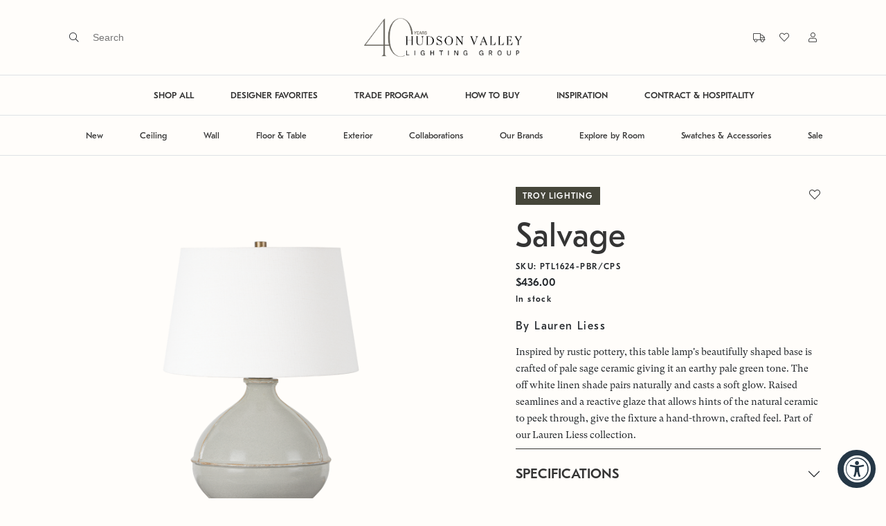

--- FILE ---
content_type: text/html; charset=utf-8
request_url: https://www.hvlgroup.com/Product/PTL1624-PBR/CPS/
body_size: 28744
content:



<!DOCTYPE html>

<html>
<head>
    <meta charset="utf-8" />
    <meta name="viewport" content="width=device-width, initial-scale=1" />

    <meta name="description" content="The official webpage of Hudson Valley Lighting, Troy Lighting, Corbett Lighting, and Mitzi. Beautiful decorative lighting fixtures such as chandeliers, pendants, wall sconces, flush mounts, semi flush mounts, bath and vanity lights, picture lights, and lamps that elevate any space." />
    <meta name="keywords" content="lighting, home lighting, chandelier, bath and vanity, pendant, flush mount, island light, picture light, wall sconce, sconce, lamp, table lamp, floor lamp" />
    <meta property="og:url" content="www.hvlgroup.com">
    <meta property="og:type" content="website">
    <meta property="og:title" content="Salvage by Troy Lighting">
    <meta property="og:description" content="The official webpage of Hudson Valley Lighting, Troy Lighting, Corbett Lighting, and Mitzi. Beautiful decorative lighting fixtures such as chandeliers, pendants, wall sconces, flush mounts, semi flush mounts, bath and vanity lights, picture lights, and lamps that elevate any space.">
    <meta property="og:image" content="https://cdnbf.hvlgroup.com:443/OXW4SQWH/as/rvnpq8ghknq6nxfsgk9cr98/PTL1624-PBR-CPS?auto=webp&amp;format=png&amp;width=500" />
    <meta name="twitter:card" content="summary_large_image">
    <meta name="twitter:title" content="The official webpage of Hudson Valley Lighting, Troy Lighting, Corbett Lighting, and Mitzi. Beautiful decorative lighting fixtures such as chandeliers, pendants, wall sconces, flush mounts, semi flush mounts, bath and vanity lights, picture lights, and lamps that elevate any space.">
    <meta name="twitter:description" content="The official webpage of Hudson Valley Lighting, Troy Lighting, Corbett Lighting, and Mitzi. Beautiful decorative lighting fixtures such as chandeliers, pendants, wall sconces, flush mounts, semi flush mounts, bath and vanity lights, picture lights, and lamps that elevate any space.">
    <meta name="twitter:image" content="https://cdnbf.hvlgroup.com:443/OXW4SQWH/as/rvnpq8ghknq6nxfsgk9cr98/PTL1624-PBR-CPS?auto=webp&amp;format=png&amp;width=500" />
    <meta itemprop="name" content="The official webpage of Hudson Valley Lighting, Troy Lighting, Corbett Lighting, and Mitzi. Beautiful decorative lighting fixtures such as chandeliers, pendants, wall sconces, flush mounts, semi flush mounts, bath and vanity lights, picture lights, and lamps that elevate any space.">
    <meta itemprop="description" content="The official webpage of Hudson Valley Lighting, Troy Lighting, Corbett Lighting, and Mitzi. Beautiful decorative lighting fixtures such as chandeliers, pendants, wall sconces, flush mounts, semi flush mounts, bath and vanity lights, picture lights, and lamps that elevate any space.">
    <meta itemprop="image" content="https://cdnbf.hvlgroup.com:443/OXW4SQWH/as/rvnpq8ghknq6nxfsgk9cr98/PTL1624-PBR-CPS?auto=webp&amp;format=png&amp;width=500" />

    <title>Salvage by Troy Lighting</title>

    <link rel="icon" type="image/png" href="/Content/img/favicon.png">
    <link rel="apple-touch-icon" href="/Content/img/favicon.png" />

    

    <link href='/Content/jquery-ui.css?v=639040927624891633' rel='stylesheet' async />
<link href='/Content/fontawesome/all.min.css?v=639040927610829253' rel='stylesheet' async />
<link href='/Content/style.css?v=639040927684891843' rel='stylesheet' async />


        <!-- Google Tag Manager -->
        <script>
            (function (w, d, s, l, i) {
                w[l] = w[l] || []; w[l].push({
                    'gtm.start':
                        new Date().getTime(), event: 'gtm.js'
                }); var f = d.getElementsByTagName(s)[0],
                    j = d.createElement(s), dl = l != 'dataLayer' ? '&l=' + l : ''; j.async = true; j.src =
                        'https://www.googletagmanager.com/gtm.js?id=' + i + dl; f.parentNode.insertBefore(j, f);
            })(window, document, 'script', 'dataLayer', 'GTM-MXHFHBMM');
        </script>
        <!-- End Google Tag Manager -->
</head>
<body>
    <!-- Google Tag Manager (noscript) -->
    <noscript>
        <iframe src="https://www.googletagmanager.com/ns.html?id=GTM-MXHFHBMM"
                height="0" width="0" style="display:none;visibility:hidden"></iframe>
    </noscript>
    <!-- End Google Tag Manager (noscript) -->
    <!-- used for ajax in AddAntiForgeryToken() -->
    <form id="__AjaxAntiForgeryForm" action="#" method="post"><input name="__RequestVerificationToken" type="hidden" value="lPIIzZaf4wtJj9GJDVlo98rz7cS7VhtSJ7jTBKYD1oMiv_4kD9jex9pnFyNI5A4sItn-4u9XgwC3ZI-4FeGm_EQmpdN9ANW36fTMxzg_uzI1" /></form>

<div class="loader-wrapper" id="loaderWrapper" style="display: none;">
    <div class="site-loader hvlg">
        <div class="d-flex">
            <span class="line-one"></span>
            <span class="line-two"></span>
            <span class="line-three"></span>
            <span class="line-four"></span>
            <span class="line-five"></span>
            <span class="line-six"></span>
            <span class="line-seven"></span>
        </div>
        <i class="fad fa-lightbulb"></i>
    </div>
</div>


    <div class="primary-nav-wrapper" style="z-index: 100;">


<div class="fixed-top bg-hvlg-cream" style="transition: all 0.4s;">
    <div class="primary-nav py-1 py-lg-4 border-bottom">
        <div class="primary-nav-left ps-lg-8">
            <div class="d-none d-lg-block">
<form action="/Search/DoSearch" method="post" onsubmit="validateDoSearchForm(event)"><input name="__RequestVerificationToken" type="hidden" value="WEgCssJjAyMpugQDP0ZLXFHUg2L3dfaqYfDDXloZd06T1-YH0vev_5_xo2iieWu3dyzR-4qZBXQ2y6ia2_oVi_YSgY6M6D8hFUBWWTEDu3A1" />                    <span class="fal fa-search pe-2" onclick="document.getElementById('searchTerm').focus(); return false;"></span>
                    <div class="ui-widget d-inline-block">
                        <input type="text" name="searchTerm" id="searchTerm" class="search-input" placeholder="Search" autocomplete="off" required />
                    </div>
</form>                
                <div class="search-menu px-8">
                    <div class="row">
                        <div class="col-lg-12 text-end">
                            <a href="#" class="search-menu-heading" onclick="closeSearch()"><span class="far fa-times"></span> CLOSE</a>
                        </div>
                    </div>
                    <div class="row">
                        <div class="col-lg-2">
                            <div class="search-menu-heading pb-3">SUGGESTIONS</div>
                            <a class="search-link" href="/Products/Category/Chandelier" id="nav-search-chandelier">Chandelier</a>
                            <a class="search-link" href="/Products/Category/Lantern" id="nav-search-lanterns">Lanterns</a>
                            <a class="search-link" href="/Products/Room/Bedroom" id="nav-search-bedroom">Bedroom</a>
                            <a class="search-link" href="/Products/Category/Table-Lamp" id="nav-search-tablelamp">Table Lamp</a>
                            <a class="search-link" href="/Products/Category/Floor-Lamp" id="nav-search-floorlamp">Floor Lamp</a>
                        </div>
                        <div class="col-lg-8">
                            <div class="row">
                                <div class="col-lg-12">
                                    <div class="search-menu-heading pb-3">POPULAR PRODUCTS</div>
                                </div>
                            </div>
                            <div class="row">
                                
                                
                                <div class="col-lg-4">
                                    <div class="product-card quickview-card d-block" id="product-card-">
                                        <div class="product-card-image position-relative border border-hvlg-beige">
                                            <a href="/Product/1718-VGL" class="d-block">
                                                <img class="lozad w-100" data-src="https://cdnbf.hvlgroup.com/OXW4SQWH/as/nkkr6mcwvtxbhkr8fst5cjnf/70a22ed4-bc34-4a51-aa47-a9f98eae229a?auto=webp&format=png&width=500" />
                                                    <div class="quickview-button mx-lg-2">
                                                        <button class="btn btn-hvlg-cream font-main right-arrow p-2 py-lg-3 px-lg-4 w-100 quickview-data" data-itemcode="1718-VGL">Quick View</button>
                                                    </div>
                                            </a>
                                        </div>
                                        <div class="product-card-info brand2 py-3 px-2 mb-5">
                                            <div class="label-2 mb-3">
                                                HUDSON VALLEY LIGHTING
                                            </div>
                                            <div class="d-md-flex justify-content-between">
                                                <div class="mb-0">
                                                    <h5 class="text-capitalize mb-0 p2 font-main">
                                                        woodlawn pendant
                                                    </h5>
                                                </div>
                                            </div>
                                        </div>
                                    </div>
                                </div>
                                <div class="col-lg-4">
                                    <div class="product-card quickview-card d-block" id="product-card-">
                                        <div class="product-card-image position-relative border border-hvlg-beige">
                                            <a href="/Product/B7031-PBR" class="d-block">
                                                <img class="lozad w-100" data-src="https://cdnbf.hvlgroup.com/OXW4SQWH/as/s8thp68mxc5vhh8b7wnswgk4/6011d698-16f1-4658-b35f-df853b174803?auto=webp&format=png&width=500" />
                                                    <div class="quickview-button mx-lg-2">
                                                        <button class="btn btn-hvlg-cream font-main right-arrow p-2 py-lg-3 px-lg-4 w-100 quickview-data" data-itemcode="B7031-PBR">Quick View</button>
                                                    </div>
                                            </a>
                                        </div>
                                        <div class="product-card-info brand4 py-3 px-2 mb-5">
                                            <div class="label-2 mb-3">
                                                TROY LIGHTING
                                            </div>
                                            <div class="d-md-flex justify-content-between">
                                                <div class="mb-0">
                                                    <h5 class="text-capitalize mb-0 p2 font-main">
                                                        atwater wall sconce
                                                    </h5>
                                                </div>
                                            </div>
                                        </div>
                                    </div>
                                </div>
                                <div class="col-lg-4">
                                    <div class="product-card quickview-card d-block" id="product-card-">
                                        <div class="product-card-image position-relative border border-hvlg-beige">
                                            <a href="/Product/330-24-GL" class="d-block">
                                                <img class="lozad w-100" data-src="https://cdnbf.hvlgroup.com/OXW4SQWH/as/qbkqpm6vsb6bfnh775pjbx59/df7428ea-826d-4c43-abff-d90c0b08dacd?auto=webp&format=png&width=500" />
                                                    <div class="quickview-button mx-lg-2">
                                                        <button class="btn btn-hvlg-cream font-main right-arrow p-2 py-lg-3 px-lg-4 w-100 quickview-data" data-itemcode="330-24-GL">Quick View</button>
                                                    </div>
                                            </a>
                                        </div>
                                        <div class="product-card-info brand1 py-3 px-2 mb-5">
                                            <div class="label-2 mb-3">
                                                CORBETT LIGHTING
                                            </div>
                                            <div class="d-md-flex justify-content-between">
                                                <div class="mb-0">
                                                    <h5 class="text-capitalize mb-0 p2 font-main">
                                                        peony pendant
                                                    </h5>
                                                </div>
                                            </div>
                                        </div>
                                    </div>
                                </div>
                            </div>
                        </div>
                    </div>
                </div>
            </div>
            <div class="d-block d-lg-none">
                <button class="btn btn-link px-3 mobile-menu-button" type="button" data-bs-toggle="offcanvas" data-bs-target="#mobilePrimaryOffcanvas">
                    <span></span>
                    <span></span>
                    <span></span>
                </button>
            </div>
        </div>
        <div class="primary-nav-middle">
            <a href="/" alt="Hudson Valley Lighting Group">
                <img src="https://cdnbf.hvlgroup.com/OXW4SQWH/as/x7295zswz39fmn4pm29xvx8/40-Years-HVLG_LOGO-FINAL-BLK?auto=webp&amp;format=png" class="logo" style="max-height: 60px;" />
            </a>
        </div>
        <div class="primary-nav-right pe-lg-8">
            <div class="d-none d-lg-inline-block">


    <div class="d-block d-lg-inline-block mb-2 mb-lg-0" title="Tracking">
        <a href="#" data-bs-toggle="modal" data-bs-target="#modalViewOrder">
            <span class="fal fa-truck ps-2 ms-2"></span>
            <div class="d-inline-block d-lg-none p2 font-main ms-2">
                Track Order
            </div>
        </a>
    </div>

                </div>
            <div class="d-none d-lg-inline-block">


<div class="d-block d-lg-inline-block mb-2 mb-lg-0" title="Favorites">
    <a href="/Products/Favorites" class="favorites-heart">
        <i class="fal fa-heart ps-2 ms-2"></i>
        <div class="d-inline-block d-lg-none p2 font-main ms-2">
            Favorites
        </div>
    </a>
</div>
            </div>
            <div class="d-none d-lg-inline-block">
<a href="/Auth/Login?returnUrl=%2FProduct%2FPTL1624-PBR%2FCPS%2F" title="My Account"><span class="fal fa-user ps-2 ms-3"></span></a>
            </div>
        </div>
    </div>

    <div class="d-none d-lg-block">
        <div class="primary-nav-linkbar border-bottom text-center">


<ul class="primary-nav-linklist ">
    <li class="primary-nav-linklist-item ">
        <a class="primary-nav-link fw-bold" href="/Products" id="nav-shopall">SHOP ALL</a>
    </li>
    <li class="primary-nav-linklist-item ">
        <a class="primary-nav-link fw-bold" href="/Products/Feature/DesignerPicks" id="nav-designerfavorites">DESIGNER FAVORITES</a>
    </li>
    <li class="primary-nav-linklist-item ">
        <a class="primary-nav-link fw-bold" href="/TradeProgram" id="nav-tradeprogram">TRADE PROGRAM</a>
    </li>
    <li class="primary-nav-linklist-item ">
        <a class="primary-nav-link fw-bold" href="/HowToBuy" id="nav-howtobuy">HOW TO BUY</a>
    </li>
    <li class="primary-nav-linklist-item ">
        <a class="primary-nav-link fw-bold" href="/Blog" id="nav-inspiration">INSPIRATION</a>
    </li>
    <li class="primary-nav-linklist-item ">
        <a class="primary-nav-link fw-bold" href="/Contract" id="nav-contract">CONTRACT &amp; HOSPITALITY</a>
    </li>
    
</ul>

        </div>
    </div>

    <div class="d-none d-lg-block">
        <div class="primary-nav-linkbar border-bottom text-center">
            <ul class="primary-nav-linklist">
                <li class="primary-nav-linklist-item">
                    <a href="#" class="primary-nav-link" id="nav-new">New</a>
                    <div class="primary-nav-dropdown-menu border-top border-bottom shadow-sm bg-hvlg-beige py-0">
                        <div class="container-fluid px-5 mb-3">


<div class="row">
    <div class="col-12 col-lg-2 mt-lg-5">
        <div class="accordion">
            <div class="accordion-item border-0 bg-transparent">
                <h2 class="accordion-header">
                    <button class="bg-transparent accordion-button shadow-none px-0 p-lg-0 dropdown-list-heading p1 font-main fw-bolder text-hvlg-darkgray " type="button" data-bs-toggle="" data-bs-target="#newArrivalsCollapse">
                        NEW ARRIVALS
                    </button>
                </h2>
                <div id="newArrivalsCollapse" class="accordion-collapse collapse show">
                    <div class="accordion-body p-lg-0">
                        <a class="dropdown-list-link p3 font-main d-block mb-3 m-lg-0" href="/Products/Feature/All?sub=New" id="nav-new-new-all">ALL NEW ARRIVALS</a>
                        <a class="dropdown-list-link p3 font-main d-block mb-3 m-lg-0" href="/Products/Application/Ceiling?sub=New" id="nav-new-new-ceiling">CEILING</a>
                        <a class="dropdown-list-link p3 font-main d-block mb-3 m-lg-0" href="/Products/Application/Wall?sub=New" id="nav-new-new-wall">WALL</a>
                        <a class="dropdown-list-link p3 font-main d-block mb-3 m-lg-0" href="/Products/Category/Floor-Lamp?sub=New" id="nav-new-new-floor">FLOOR</a>
                        <a class="dropdown-list-link p3 font-main d-block mb-3 m-lg-0" href="/Products/Category/Table-Lamp?sub=New" id="nav-new-new-table">TABLE</a>
                        <a class="dropdown-list-link p3 font-main d-block mb-3 m-lg-0" href="/Products/Category/Exterior?sub=New" id="nav-new-new-exterior">EXTERIOR</a>
                        <a class="dropdown-list-link p3 font-main d-block mb-3 m-lg-0" href="/Products/Brand/Sonneman" id="nav-new-new-sonneman">EXPLORE SONNEMAN</a>
                    </div>
                </div>
            </div>
        </div>
    </div>
    <div class="col-12 col-lg-4 mt-lg-5">
        <div class="accordion">
            <div class="accordion-item border-0 bg-transparent">
                <h2 class="accordion-header">
                    <button class="bg-transparent accordion-button shadow-none px-0 p-lg-0 dropdown-list-heading p1 font-main fw-bolder text-hvlg-darkgray " type="button" data-bs-toggle="" data-bs-target="#curatedCollectionCollapse">
                        CURATED COLLECTIONS
                    </button>
                </h2>
                <div id="curatedCollectionCollapse" class="accordion-collapse collapse show">
                    <div class="accordion-body p-lg-0">
                        <div class="row">
                            <div class="col-12 col-lg-6">
                                <a class="dropdown-list-link p3 font-main d-block mb-3 m-lg-0" href="/Products/Feature/IntegratedLED" id="nav-new-curated-integratedled">INTEGRATED LED</a>
                                <a class="dropdown-list-link p3 font-main d-block mb-3 m-lg-0" href="/Products/Feature/DecorativeDownlights" id="nav-new-curated-decorativedownlights">DECORATIVE DOWNLIGHTS</a>
                                <a class="dropdown-list-link p3 font-main d-block mb-3 m-lg-0" href="/Launch/NozNozawa" id="nav-new-curated-nozawalaunch">NOZ NOZAWA X CORBETT</a>
                                <a class="dropdown-list-link p3 font-main d-block mb-3 m-lg-0" href="/Launch/innovation" id="nav-new-curated-innovation">HVLG INNOVATION</a>
                                <a class="dropdown-list-link p3 font-main d-block mb-3 m-lg-0" href="/Launch/Moniomi" id="nav-new-curated-moniomi">MONIOMI x CORBETT</a>
                                <a class="dropdown-list-link p3 font-main d-block mb-3 m-lg-0" href="/Launch/LaurenLiess" id="nav-new-curated-lauren-liess">LAUREN LIESS x TROY</a>
                            </div>
                            <div class="col-12 col-lg-6">
                                <a class="dropdown-list-link p3 font-main d-block mb-3 m-lg-0" href="/Launch/CortneyBishop" id="nav-new-curated-bishop">CORTNEY BISHOP X HUDSON</a>
                                <a class="dropdown-list-link p3 font-main d-block mb-3 m-lg-0" href="/Launch/ChandlerMcLellan" id="nav-new-curated-mclellan">CHANDLER MCLELLAN X TROY</a>
                                <a class="dropdown-list-link p3 font-main d-block mb-3 m-lg-0" href="/Launch/MandyCheng" id="nav-new-curated-cheng">MANDY CHENG X MITZI</a>
                                <a class="dropdown-list-link p3 font-main d-block mb-3 m-lg-0" href="/Launch/MarkDSikes" id="nav-new-curated-sike">MARK D. SIKES X HUDSON</a>
                                <a class="dropdown-list-link p3 font-main d-block mb-3 m-lg-0" href="/Launch/AugustaHoffman" id="nav-new-curated-augusta-hoffman">AUGUSTA HOFFMAN x HUDSON</a>
                            </div>
                        </div>
                    </div>
                </div>
            </div>
        </div>
    </div>
    <div class="col-12 col-lg-6">
        <img data-src="https://cdnbf.hvlgroup.com/OXW4SQWH/at/spmmwk8ff3pcs3rnvbz9qxq/CB_Header_1.png?auto=webp&format=png" class="lozad w-100" />
    </div>
</div>


                        </div>
                    </div>
                </li>
                <li class="primary-nav-linklist-item">
                    <a href="#" class="primary-nav-link" id="nav-ceiling">Ceiling</a>
                    <div class="primary-nav-dropdown-menu border-top border-bottom shadow-sm bg-hvlg-beige py-0">
                        <div class="container-fluid px-5 mb-3">
<div class="row">
    <div class="col-12 col-lg-2">
        <div class="d-none d-lg-block dropdown-list-heading p1 font-main fw-bolder mb-3 mb-lg-2" id="nav-ceiling-space">&nbsp;</div>
        <a class="dropdown-list-link p3 font-main d-block mb-3 ms-4 m-lg-0" href="/Products/Category/Chandelier" id="nav-category-ceiling-chandelier">CHANDELIER</a>
        <a class="dropdown-list-link p3 font-main d-block mb-3 ms-4 m-lg-0" href="/Products/Category/Flush-Mount" id="nav-category-ceiling-flushmount">FLUSH MOUNT</a>
        <a class="dropdown-list-link p3 font-main d-block mb-3 ms-4 m-lg-0" href="/Products/Category/Pendant" id="nav-category-ceiling-pendant">PENDANT</a>
        <a class="dropdown-list-link p3 font-main d-block mb-3 ms-4 m-lg-0" href="/Products/Category/Linear" id="nav-category-ceiling-linear">LINEAR</a>
        <a class="dropdown-list-link p3 font-main d-block mb-3 ms-4 m-lg-0" href="/Products/Category/Recessed" id="nav-category-ceiling-downlight">RECESSED</a>
        <a class="dropdown-list-link p3 font-main d-block ms-4 mb-3 m-lg-0" href="/Products/Feature/DecorativeDownlights" id="nav-category-ceiling-decorativedownlights">DECORATIVE DOWNLIGHTS</a>
        <a class="dropdown-list-link p3 font-main d-block mb-3 ms-4 m-lg-0" href="/Products/Application/Ceiling" id="nav-category-ceiling-all">ALL CEILING</a>
    </div> 
    <div class="col-12 col-lg-5 mb-3 mb-lg-0">
        <img data-src="https://cdnbf.hvlgroup.com/OXW4SQWH/as/kf837w2fxcrs4pqjtrmg637/Ceiling_L?auto=webp&format=png" class="lozad w-100" />
    </div>
    <div class="col-12 col-lg-5">
        <img data-src="https://cdnbf.hvlgroup.com/OXW4SQWH/as/7j746zkjf8s93pkgq3j69bbq/Ceiling_R?auto=webp&format=png" class="lozad w-100" />
    </div>
</div>


                        </div>
                    </div>
                </li>
                <li class="primary-nav-linklist-item">
                    <a href="#" class="primary-nav-link" id="nav-wall">Wall</a>
                    <div class="primary-nav-dropdown-menu border-top border-bottom shadow-sm bg-hvlg-beige py-0">
                        <div class="container-fluid px-5 mb-3">
<div class="row">
    <div class="col-12 col-lg-2">
        <div class="d-none d-lg-block dropdown-list-heading p1 font-main fw-bolder mb-3 mb-lg-2" id="nav-wall-space">&nbsp;</div>
        <a class="dropdown-list-link p3 font-main d-block mb-3 ms-4 m-lg-0" href="/Products/Category/Wall-Sconce" id="nav-category-wall-wallsconce">WALL SCONCE</a>
        <a class="dropdown-list-link p3 font-main d-block mb-3 ms-4 m-lg-0" href="/Products/Category/Bath-and-Vanity" id="nav-category-wall-bathandvanity">BATH &amp; VANITY</a>
        <a class="dropdown-list-link p3 font-main d-block mb-3 ms-4 m-lg-0" href="/Products/Category/Picture-Light" id="nav-category-wall-picturelight">PICTURE LIGHT</a>
        <a class="dropdown-list-link p3 font-main d-block mb-3 ms-4 m-lg-0" href="/Products/Category/Plug-In-Sconce" id="nav-category-wall-pluginsconce">PORTABLE SCONCE</a>
        <a class="dropdown-list-link p3 font-main d-block mb-3 ms-4 m-lg-0" href="/Products/Application/Wall" id="nav-category-wall-all">ALL WALL</a>
    </div>
    <div class="col-12 col-lg-5 mb-3 mb-lg-0">
        <img data-src="https://cdnbf.hvlgroup.com/OXW4SQWH/as/kw3ggbxfzkgjpstwsxrjjsk/Wall_L?auto=webp&format=png" class="lozad w-100" />
    </div>
    <div class="col-12 col-lg-5">
        <img data-src="https://cdnbf.hvlgroup.com/OXW4SQWH/as/4fcsfbbc7gjtgcs68bj/Wall_R?auto=webp&format=png" class="lozad w-100" />
    </div>
</div>


                        </div>
                    </div>
                </li>
                <li class="primary-nav-linklist-item">
                    <a href="#" class="primary-nav-link" id="nav-floorandtable">Floor & Table</a>
                    <div class="primary-nav-dropdown-menu border-top border-bottom shadow-sm bg-hvlg-beige py-0">
                        <div class="container-fluid px-5 mb-3">
<div class="row">
    <div class="col-12 col-lg-2">
        <div class="d-none d-lg-block dropdown-list-heading p1 font-main fw-bolder mb-3 mb-lg-2" id="nav-tablefloor-space">&nbsp;</div>
        <a class="dropdown-list-link p3 font-main d-block mb-3 ms-4 m-lg-0" href="/Products/Category/Floor-Lamp" id="nav-category-tablefloor-floor">FLOOR LAMP</a>
        <a class="dropdown-list-link p3 font-main d-block mb-3 ms-4 m-lg-0" href="/Products/Category/Table-Lamp" id="nav-category-tablefloor-table">TABLE LAMP</a>
        <a class="dropdown-list-link p3 font-main d-block mb-3 ms-4 m-lg-0" href="/Products/Category/Rechargeable-Lamp" id="nav-category-tablefloor-rechargeable">RECHARGEABLE LAMP</a>
        <a class="dropdown-list-link p3 font-main d-block mb-3 ms-4 m-lg-0" href="/Products/Application/Table-and-Floor" id="nav-category-tablefloor-all">ALL TABLE &amp; FLOOR</a>
    </div>
    <div class="col-12 col-lg-5 mb-3 mb-lg-0">
        <img data-src="https://cdnbf.hvlgroup.com/OXW4SQWH/as/4ncswc6s9cv3nxjmwmrc5wfn/6?auto=webp&format=png" class="lozad w-100" />
    </div>
    <div class="col-12 col-lg-5">
        <img data-src="https://cdnbf.hvlgroup.com/OXW4SQWH/as/76xprgrj3m9mbt4fmz8q3fq8/Table__Floor_L?auto=webp&format=png" class="lozad w-100" />
    </div>
</div>


                        </div>
                    </div>
                </li>
                <li class="primary-nav-linklist-item">
                    <a href="#" class="primary-nav-link" id="nav-exterior">Exterior</a>
                    <div class="primary-nav-dropdown-menu border-top border-bottom shadow-sm bg-hvlg-beige py-0">
                        <div class="container-fluid px-5 mb-3">
<div class="row">
    <div class="col-12 col-lg-2">
        <div class="d-none d-lg-block dropdown-list-heading p1 font-main fw-bolder mb-3 mb-lg-2" id="nav-exterior-space">&nbsp;</div>
        <a class="dropdown-list-link p3 font-main d-block mb-3 ms-4 m-lg-0" href="/Products/Category/Flush-Mount?sub=Exterior" id="nav-category-exterior-flushmount">FLUSH MOUNT</a>
        <a class="dropdown-list-link p3 font-main d-block mb-3 ms-4 m-lg-0" href="/Products/Category/Hanging?sub=Exterior" id="nav-category-exterior-hanging">HANGING</a>
        <a class="dropdown-list-link p3 font-main d-block mb-3 ms-4 m-lg-0" href="/Products/Category/Rechargeable-Lantern?sub=Exterior" id="nav-category-lantern-rechargeable">RECHARGEABLE LAMP</a>
        <a class="dropdown-list-link p3 font-main d-block mb-3 ms-4 m-lg-0" href="/Products/Category/Post?sub=Exterior" id="nav-category-exterior-post">POST &amp; BOLLARD</a>
        <a class="dropdown-list-link p3 font-main d-block mb-3 ms-4 m-lg-0" href="/Products/Category/Wall-Sconce?sub=Exterior" id="nav-category-exterior-wallsconce">WALL SCONCE</a>
        <a class="dropdown-list-link p3 font-main d-block mb-3 ms-4 m-lg-0" href="/Products/Feature/TroyElements" id="nav-category-exterior-troyelements">TROY ELEMENTS EPM</a>
        <a class="dropdown-list-link p3 font-main d-block mb-3 ms-4 m-lg-0" href="/Products/Brand/EssentialsByRLM" id="nav-category-exterior-essentialsrlm">RLM</a>
        <a class="dropdown-list-link p3 font-main d-block mb-3 ms-4 m-lg-0" href="/Products/Category/Exterior" id="nav-category-exterior-all">ALL EXTERIOR</a>
    </div>
    <div class="col-12 col-lg-5 mb-3 mb-lg-0">
        <img data-src="https://cdnbf.hvlgroup.com/OXW4SQWH/as/588qsw66gjtfmjg5hps64w6/Exterior_L?auto=webp&format=png" class="lozad w-100" />
    </div>
    <div class="col-12 col-lg-5">
        <img data-src="https://cdnbf.hvlgroup.com/OXW4SQWH/as/4kwj9xwrs9j28wq5t93ptfz/Exterior_R?auto=webp&format=png" class="lozad w-100" />
    </div>
</div>



                        </div>
                    </div>
                </li>
                <li class="primary-nav-linklist-item">
                    <a href="#" class="primary-nav-link" id="nav-collaborations">Collaborations</a>
                    <div class="primary-nav-dropdown-menu border-top border-bottom shadow-sm bg-hvlg-beige py-0">
                        <div class="container-fluid px-5 mb-3">


<div class="row position-relative">
    <div class="col-12 col-lg-2 mt-lg-5">
        <div class="accordion">
            <div class="accordion-item border-0 bg-transparent">
                <h2 class="accordion-header">
                    <button class="bg-transparent accordion-button shadow-none px-0 p-lg-0 dropdown-list-heading p1 font-main fw-bolder text-hvlg-darkgray " type="button" data-bs-toggle="" data-bs-target="#hvlDesignersCollapse">
                        Hudson Valley Lighting
                    </button>
                </h2>
                <div id="hvlDesignersCollapse" class="accordion-collapse collapse show">
                    <div class="accordion-body p-lg-0">
                        <a class="dropdown-list-link p3 font-main d-block mb-3 m-lg-0" href="/Products/Designer/SIKESXHVL" id="nav-collaborations-hvl-sikes">MARK D. SIKES</a>
                        <a class="dropdown-list-link p3 font-main d-block mb-3 m-lg-0" href="/Products/Designer/BKOXHVL" id="nav-collaborations-hvl-bko">BECKI OWENS</a>
                        <a class="dropdown-list-link p3 font-main d-block mb-3 m-lg-0" href="/Products/Designer/BEHUN" id="nav-collaborations-hvl-behun">KELLY BEHUN</a>
                        <a class="dropdown-list-link p3 font-main d-block mb-3 m-lg-0" href="/Products/Designer/PEMBROOKE" id="nav-collaborations-hvl-pembrooke">PEMBROOKE &amp; IVES</a>
                        <a class="dropdown-list-link p3 font-main d-block mb-3 m-lg-0" href="/Products/Designer/CORTNEY-BISHOP" id="nav-collaborations-hvl-bishop">CORTNEY BISHOP</a>
                        <a class="dropdown-list-link p3 font-main d-block mb-3 m-lg-0" href="/Products/Designer/AH" id="nav-collaborations-hvl-hoffman">AUGUSTA HOFFMAN</a>
                    </div>
                </div>
            </div>
        </div>
    </div>
    <div class="col-12 col-lg-2 mt-lg-5">
        <div class="accordion">
            <div class="accordion-item border-0 bg-transparent">
                <h2 class="accordion-header">
                    <button class="bg-transparent accordion-button shadow-none px-0 p-lg-0 dropdown-list-heading p1 font-main fw-bolder text-hvlg-darkgray " type="button" data-bs-toggle="" data-bs-target="#troyDesignersCollapse">
                        Troy Lighting
                    </button>
                </h2>
                <div id="troyDesignersCollapse" class="accordion-collapse collapse show">
                    <div class="accordion-body p-lg-0">
                        <a class="dropdown-list-link p3 font-main d-block mb-3 m-lg-0" href="/Products/Designer/SIKESXTROY" id="nav-collaborations-troy-sikes">MARK D. SIKES</a>
                        <a class="dropdown-list-link p3 font-main d-block mb-3 m-lg-0" href="/Products/Designer/BKOXTROY" id="nav-collaborations-troy-bko">BECKI OWENS</a>
                        <a class="dropdown-list-link p3 font-main d-block mb-3 m-lg-0" href="/Products/Designer/KING" id="nav-collaborations-troy-king">COLIN KING</a>
                        <a class="dropdown-list-link p3 font-main d-block mb-3 m-lg-0" href="/Products/Designer/LIESS" id="nav-collaborations-troy-liess">LAUREN LIESS</a>
                        <a class="dropdown-list-link p3 font-main d-block mb-3 m-lg-0" href="/Products/Designer/LoftandThought" id="nav-collaborations-troy-loftthought">LOFT &amp; THOUGHT</a>
                        <a class="dropdown-list-link p3 font-main d-block mb-3 m-lg-0" href="/Products/Designer/McLellan" id="nav-collaborations-troy-McLellan">CHANDLER MCLELLAN</a>
                    </div>
                </div>
            </div>
        </div>
    </div>
    <div class="col-12 col-lg-2 mt-lg-5">
        <div class="accordion">
            <div class="accordion-item border-0 bg-transparent">
                <h2 class="accordion-header">
                    <button class="bg-transparent accordion-button shadow-none px-0 p-lg-0 dropdown-list-heading p1 font-main fw-bolder text-hvlg-darkgray " type="button" data-bs-toggle="" data-bs-target="#corbettDesignersCollapse">
                        Corbett Lighting
                    </button>
                </h2>
                <div id="corbettDesignersCollapse" class="accordion-collapse collapse show">
                    <div class="accordion-body p-lg-0">
                        <a class="dropdown-list-link p3 font-main d-block mb-3 m-lg-0" href="/Products/Designer/BULLARD" id="nav-collaborations-corbett-bullard">MARTYN LAWRENCE BULLARD</a>
                        <a class="dropdown-list-link p3 font-main d-block mb-3 m-lg-0" href="/Products/Designer/NOZAWA" id="nav-collaborations-corbett-nozawa">NOZ NOZAWA</a>
                        <a class="dropdown-list-link p3 font-main d-block mb-3 m-lg-0" href="/Products/Designer/MONIOMI" id="nav-collaborations-corbett-moniomi">MONIOMI</a>
                    </div>
                </div>
            </div>
        </div>
    </div>
    <div class="col-12 col-lg-2 mt-lg-5">
        <div class="accordion">
            <div class="accordion-item border-0 bg-transparent">
                <h2 class="accordion-header">
                    <button class="bg-transparent accordion-button shadow-none px-0 p-lg-0 dropdown-list-heading p1 font-main fw-bolder text-hvlg-darkgray " type="button" data-bs-toggle="" data-bs-target="#mitziDesignersCollapse">
                        Mitzi Tastemakers
                    </button>
                </h2>
                <div id="mitziDesignersCollapse" class="accordion-collapse collapse show">
                    <div class="accordion-body p-lg-0">
                        <a class="dropdown-list-link p3 font-main d-block mb-3 m-lg-0" href="/Products/Designer/DABITO" id="nav-collaborations-mitzi-dabito">DABITO</a>
                        <a class="dropdown-list-link p3 font-main d-block mb-3 m-lg-0" href="/Products/Designer/ROTH" id="nav-collaborations-mitzi-roth">TALI ROTH</a>
                        <a class="dropdown-list-link p3 font-main d-block mb-3 m-lg-0" href="/Products/Designer/PARKER" id="nav-collaborations-mitzi-parker">ENY LEE PARKER</a>
                        <a class="dropdown-list-link p3 font-main d-block mb-3 m-lg-0" href="/Products/Designer/MOLTEN" id="nav-collaborations-mitzi-molten">MEGAN MOLTEN</a>
                        <a class="dropdown-list-link p3 font-main d-block mb-3 m-lg-0" href="/Products/Designer/ZIO" id="nav-collaborations-mitzi-zio">ZIO AND SONS</a>
                        <a class="dropdown-list-link p3 font-main d-block mb-3 m-lg-0" href="/Products/Designer/OKIN" id="nav-collaborations-mitzi-okin">ARIEL OKIN</a>
                        <a class="dropdown-list-link p3 font-main d-block mb-3 m-lg-0" href="/Products/Designer/HomeEc" id="nav-collaborations-mitzi-homeec">HOME EC.</a>
                        <a class="dropdown-list-link p3 font-main d-block mb-3 m-lg-0" href="/Products/Designer/THELIFESTYLEDCO" id="nav-collaborations-mitzi-thelifestyledco">THELIFESTYLEDCO&#174;</a>
                        <a class="dropdown-list-link p3 font-main d-block mb-3 m-lg-0" href="/Products/Designer/FELDMAN" id="nav-collaborations-mitzi-feldman">ZOE FELDMAN</a>
                        <a class="dropdown-list-link p3 font-main d-block mb-3 m-lg-0" href="/Products/Designer/CHENG" id="nav-collaborations-mitzi-cheng">MANDY CHENG</a>
                    </div>
                </div>
            </div>
        </div>
    </div>
    <div class="position-lg-absolute start-0 bottom-0 mt-4 mt-lg-0" style="width: fit-content;">
        <a class="dropdown-list-link p3 font-main d-table mb-3 m-lg-0" href="/Designers" id="nav-collaborations-all">Explore All Designers</a>
        <a class="dropdown-list-link p3 font-main d-table mb-3 m-lg-0" href="/Designer-to-Designer" id="nav-collaborations-designer-to-designer">Explore Our Designer-to-Designer Video Series</a>
    </div>
    <div class="col-12 col-lg-4">
        <img data-src="https://cdnbf.hvlgroup.com/OXW4SQWH/as/9qz34826rppj5s9664hkz/Collaborations?auto=webp&format=png" class="lozad w-100" />
    </div>
</div>


    


                        </div>
                    </div>
                </li>
                <li class="primary-nav-linklist-item">
                    <a href="#" class="primary-nav-link" id="nav-brands">Our Brands</a>
                    <div class="primary-nav-dropdown-menu border-top border-bottom shadow-sm bg-hvlg-beige py-0">
                        <div class="container-fluid px-5 mb-3">
<div class="row">
    <div class="col-6 col-lg mb-2 mb-lg-0">
        <a href="/Launch/HudsonValleyLighting" class="d-block" id="nav-brand-hvl">
            <div class="mb-2">
                <img data-src="https://cdnbf.hvlgroup.com/OXW4SQWH/as/f49899cjqhwsvg6kvfvvsk8/Brands_Nav?auto=webp&format=png" class="lozad w-100" />
            </div>
            <div class="p3 font-main">
                Hudson Valley Lighting
            </div>
        </a>
    </div>
    <div class="col-6 col-lg mb-2 mb-lg-0">
        <a href="/Launch/TroyLighting" class="d-block" id="nav-brand-troy">
            <div class="mb-2">
                <img data-src="https://cdnbf.hvlgroup.com/OXW4SQWH/as/nwhcqmk7psjjqt5m7q9935/17?auto=webp&format=png" class="lozad w-100" />
            </div>
            <div class="p3 font-main">
                Troy Lighting
            </div>
        </a>
    </div>
    <div class="col-6 col-lg mb-2 mb-lg-0">
        <a href="/Launch/CorbettLighting" class="d-block" id="nav-brand-corbett">
            <div class="mb-2">
                <img data-src="https://cdnbf.hvlgroup.com/OXW4SQWH/as/6nfntccr573n5r67jrxm5wv6/15?auto=webp&format=png" class="lozad w-100" />
            </div>
            <div class="p3 font-main">
                Corbett Lighting
            </div>
        </a>
    </div>
    <div class="col-6 col-lg mb-2 mb-lg-0">
        <a href="/Launch/Mitzi" class="d-block" id="nav-brand-mitzi">
            <div class="mb-2">
                <img data-src="https://cdnbf.hvlgroup.com/OXW4SQWH/as/n3qpvvztr6234mkgxwvn2c/18?auto=webp&format=png" class="lozad w-100" />
            </div>
            <div class="p3 font-main">
                Mitzi
            </div>
        </a>
    </div>
    <div class="col-6 col-lg mb-2 mb-lg-0">
        <a href="/Launch/CSL" class="d-block" id="nav-brand-csl">
            <div class="mb-2">
                <img data-src="https://cdnbf.hvlgroup.com/OXW4SQWH/as/czmwbsw38nhpb2t38cvch8z/Brands_Nav?auto=webp&format=png" class="lozad w-100" />
            </div>
            <div class="p3 font-main">
                CSL
            </div>
        </a>
    </div>
    <div class="col-6 col-lg mb-2 mb-lg-0">
        <a href="/Launch/Sonneman" class="d-block" id="nav-brand-sonneman">
            <div class="mb-2">
                <img data-src="https://cdnbf.hvlgroup.com/OXW4SQWH/as/ssk876kc963tnppr9kbn6f/Brands_Nav?auto=webp&format=png" class="lozad w-100" />
            </div>
            <div class="p3 font-main">
                SONNEMAN
            </div>
        </a>
    </div>
</div>

                        </div>
                    </div>
                </li>
                <li class="primary-nav-linklist-item">
                    <a href="#" class="primary-nav-link" id="nav-room">Explore by Room</a>
                    <div class="primary-nav-dropdown-menu border-top border-bottom shadow-sm bg-hvlg-beige py-0">
                        <div class="container-fluid px-5 mb-3">
<div class="row">
    <div class="col-12 col-lg-2">
        <div class="d-none d-lg-block dropdown-list-heading p1 font-main fw-bolder mb-3 mb-lg-2" id="nav-room-space">&nbsp;</div>
        <a class="dropdown-list-link p3 font-main d-block mb-3 ms-4 m-lg-0" href="/Products/Room/Bedroom" id="nav-room-bedroom">BEDROOM</a>
        <a class="dropdown-list-link p3 font-main d-block mb-3 ms-4 m-lg-0" href="/Products/Room/Bathroom" id="nav-room-batroom">BATHROOM</a>
        <a class="dropdown-list-link p3 font-main d-block mb-3 ms-4 m-lg-0" href="/Products/Room/Dining" id="nav-room-dining">DINING ROOM</a>
        <a class="dropdown-list-link p3 font-main d-block mb-3 ms-4 m-lg-0" href="/Products/Room/Entrance" id="nav-room-entrance">ENTRANCE</a>
        <a class="dropdown-list-link p3 font-main d-block mb-3 ms-4 m-lg-0" href="/Products/Room/Hallway" id="nav-room-hallway">HALLWAY</a>
    </div>
    <div class="col-12 col-lg-2">
        <div class="d-none d-lg-block dropdown-list-heading p1 font-main fw-bolder mb-3 mb-lg-2" id="nav-room-space">&nbsp;</div>
        <a class="dropdown-list-link p3 font-main d-block mb-3 ms-4 m-lg-0" href="/Products/Room/Kitchen" id="nav-room-kitchen">KITCHEN</a>
        <a class="dropdown-list-link p3 font-main d-block mb-3 ms-4 m-lg-0" href="/Products/Room/Living-Room" id="nav-room-livingroom">LIVING ROOM</a>
        <a class="dropdown-list-link p3 font-main d-block mb-3 ms-4 m-lg-0" href="/Products/Category/Exterior" id="nav-room-exterior">EXTERIOR</a>
        <a class="dropdown-list-link p3 font-main d-block mb-3 ms-4 m-lg-0" href="/Products/Room/Office" id="nav-room-office">OFFICE</a>
    </div>
    <div class="col-12 col-lg-4 mb-3 mb-lg-0">
        <img data-src="https://cdnbf.hvlgroup.com/OXW4SQWH/as/2hj4ss5x4m6wk75s26g8kvp/1?auto=webp&format=png" class="lozad w-100" />
    </div>
    <div class="col-12 col-lg-4">
        <img data-src="https://cdnbf.hvlgroup.com/OXW4SQWH/as/kshmmtjfnqkj83bmhfn43kf/2?auto=webp&format=png" class="lozad w-100" />
    </div>
</div>

                        </div>
                    </div>
                </li>
                <li class="primary-nav-linklist-item">
                    <a href="#" class="primary-nav-link" id="nav-bulbsaccessories">Swatches & Accessories</a>
                    <div class="primary-nav-dropdown-menu border-top border-bottom shadow-sm bg-hvlg-beige py-0">
                        <div class="container-fluid px-5 mb-3">
<div class="row">
    <div class="col-12 col-lg-2">
        <div class="d-none d-lg-block dropdown-list-heading p1 font-main fw-bolder mb-3 mb-lg-2" id="nav-bulbsaccessories-space">&nbsp;</div>
        <a class="dropdown-list-link p3 font-main d-block mb-3 ms-4 m-lg-0" href="/Products/Category/Accessory-Bezel" id="nav-bulbaccessory-bezels">BEZELS</a>
        <a class="dropdown-list-link p3 font-main d-block mb-3 ms-4 m-lg-0" href="/Products/Category/Bulb" id="nav-bulbaccessory-bulbs">BULBS</a>
        <a class="dropdown-list-link p3 font-main d-block mb-3 ms-4 m-lg-0" href="/Products/Category/Recessed" id="nav-bulbaccessory-trims">TRIMS</a>
        <a class="dropdown-list-link p3 font-main d-block mb-3 ms-4 m-lg-0" href="/Products/Category/Swatch" id="nav-bulbaccessory-swatches">SWATCHES</a>
        <a class="dropdown-list-link p3 font-main d-block mb-3 ms-4 m-lg-0" href="/Products/Category/Catalog" id="nav-bulbaccessory-catalogs">CATALOGS</a>
    </div>
    <div class="col-12 col-lg-5 mb-3 mb-lg-0">
        <img data-src="https://cdnbf.hvlgroup.com/OXW4SQWH/as/7nrnh49m54mkrk4gjnwgxth/Left?auto=webp&format=png" class="lozad w-100" />
    </div>
    <div class="col-12 col-lg-5">
        <img data-src="https://cdnbf.hvlgroup.com/OXW4SQWH/as/j4r32kt4tq5tc8c9pn8gk/Right?auto=webp&format=png" class="lozad w-100" />
    </div>
</div>


                        </div>
                    </div>
                </li>
                <li class="primary-nav-linklist-item">
                    <a href="#" class="primary-nav-link" id="nav-sale">Sale</a>
                    <div class="primary-nav-dropdown-menu border-top border-bottom shadow-sm bg-hvlg-beige py-0">
                        <div class="container-fluid px-5 mb-3">
<div class="row mt-lg-4">
    <div class="col-12 col-lg-2">
        <div class="d-none d-lg-block dropdown-list-heading p1 font-main fw-bolder mb-3 mb-lg-2" id="nav-sale-space">HVLG OUTLET</div>
        <a class="dropdown-list-link p3 font-main d-block mb-3 ms-4 m-lg-0" href="/Products/Feature/All?sub=Sale" id="nav-sale-all">ALL SALE</a>
        <a class="dropdown-list-link p3 font-main d-block mb-3 ms-4 m-lg-0" href="/Products/Application/Ceiling?sub=Sale" id="nav-sale-ceiling">CEILING</a>
        <a class="dropdown-list-link p3 font-main d-block mb-3 ms-4 m-lg-0" href="/Products/Application/Wall?sub=Sale" id="nav-sale-wall">WALL</a>
        <a class="dropdown-list-link p3 font-main d-block mb-3 ms-4 m-lg-0" href="/Products/Category/Floor-Lamp?sub=Sale" id="nav-sale-floor">FLOOR</a>
        <a class="dropdown-list-link p3 font-main d-block mb-3 ms-4 m-lg-0" href="/Products/Category/Table-Lamp?sub=Sale" id="nav-sale-table">TABLE</a>
        <a class="dropdown-list-link p3 font-main d-block mb-3 ms-4 m-lg-0" href="/Products/Category/Exterior?sub=Sale" id="nav-sale-exterior">EXTERIOR</a>
    </div>
    <div class="col-12 col-lg-6 offset-lg-2">
        <img data-src="https://cdnbf.hvlgroup.com/OXW4SQWH/as/qzchbpptk8jnvjgth2sh6qx/NAV___Lights_Out_2374_x812?auto=webp&format=png" class="lozad w-100" />
    </div>
</div>

                        </div>
                    </div>
                </li>
            </ul>
        </div>
    </div>

</div>

<script>
    function validateDoSearchForm(event) {
        var term = $('#searchTerm').val()?.toUpperCase();
        const invalidTerms = "CASE WHEN|SELECT|UNION|INSERT|UPDATE|DELETE|=|DBMS|EXTRACTVALUE|CHR("
            .split("|");

        if (invalidTerms.some(v => term.includes(v))) {
            event.preventDefault();
        }
    }
</script>

<div class="offcanvas offcanvas-top rounded-0" data-bs-backdrop="false" tabindex="-1" id="mobilePrimaryOffcanvas">
    <div class="offcanvas-body p-0 primary-nav-linkbar">
<form action="/Search/DoSearch" class="border-bottom border-hvlg-darkcream py-3 px-4" method="post"><input name="__RequestVerificationToken" type="hidden" value="8E2Hh0GqUU69Jehe6qBqTh_hpXVVB5XG3vQY3sw0sGP1u7dnBJyuVHuGyAMSwf7D9Qz6_z3UiAOF0rWVTW6rO0At_jhbyzXniywOsYWPOg01" />            <div class="input-group">
                <span class="fal fa-search input-group-text border-0 bg-transparent ps-0"></span>
                <div class="ui-widget d-inline-block">
                    <input type="text" name="searchTerm" class="search-input flex-grow-1" placeholder="Search" required />
                </div>
            </div>
</form>        <ul class="list-group list-group-flush px-4 primary-nav-linklist">
            <li class="primary-nav-linklist-item list-group-item px-0 py-3">
                <a class="text-hvlg-darkgray text-uppercase d-flex justify-content-between align-items-center primary-nav-link p-0 border-bottom-0 mobile-sub-menu-trigger" id="mobile-nav-new" data-offcanvas="#mobileNewOffcanvas" role="button">
                    New
                    <i class="fal fa-chevron-right me-2"></i>
                </a>
            </li>
            <li class="primary-nav-linklist-item list-group-item px-0 py-3">
                <a class="text-hvlg-darkgray text-uppercase d-flex justify-content-between align-items-center primary-nav-link p-0 border-bottom-0 mobile-sub-menu-trigger" id="mobile-nav-ceiling" data-offcanvas="#mobileCeilingOffcanvas" role="button">
                    Ceiling
                    <i class="fal fa-chevron-right me-2"></i>
                </a>
            </li>
            <li class="primary-nav-linklist-item list-group-item px-0 py-3">
                <a class="text-hvlg-darkgray text-uppercase d-flex justify-content-between align-items-center primary-nav-link p-0 border-bottom-0 mobile-sub-menu-trigger" id="mobile-nav-wall" data-offcanvas="#mobileWallOffcanvas" role="button">
                    Wall
                    <i class="fal fa-chevron-right me-2"></i>
                </a>
            </li>
            <li class="primary-nav-linklist-item list-group-item px-0 py-3">
                <a class="text-hvlg-darkgray text-uppercase d-flex justify-content-between align-items-center primary-nav-link p-0 border-bottom-0 mobile-sub-menu-trigger" id="mobile-nav-floortable" data-offcanvas="#mobileFloorTableOffcanvas" role="button">
                    Floor & Table
                    <i class="fal fa-chevron-right me-2"></i>
                </a>
            </li>
            <li class="primary-nav-linklist-item list-group-item px-0 py-3">
                <a class="text-hvlg-darkgray text-uppercase d-flex justify-content-between align-items-center primary-nav-link p-0 border-bottom-0 mobile-sub-menu-trigger" id="mobile-nav-exterior" data-offcanvas="#mobileExteriorOffcanvas" role="button">
                    Exterior
                    <i class="fal fa-chevron-right me-2"></i>
                </a>
            </li>
            <li class="primary-nav-linklist-item list-group-item px-0 py-3">
                <a class="text-hvlg-darkgray text-uppercase d-flex justify-content-between align-items-center primary-nav-link p-0 border-bottom-0 mobile-sub-menu-trigger" id="mobile-nav-designer" data-offcanvas="#mobileDesignersOffcanvas" role="button">
                    Collaborations
                    <i class="fal fa-chevron-right me-2"></i>
                </a>
            </li>
            <li class="primary-nav-linklist-item list-group-item px-0 py-3">
                <a class="text-hvlg-darkgray text-uppercase d-flex justify-content-between align-items-center primary-nav-link p-0 border-bottom-0 mobile-sub-menu-trigger" id="mobile-nav-brands" data-offcanvas="#mobileBrandsOffcanvas" role="button">
                    Our Brands
                    <i class="fal fa-chevron-right me-2"></i>
                </a>
            </li>
            <li class="primary-nav-linklist-item list-group-item px-0 py-3">
                <a class="text-hvlg-darkgray text-uppercase d-flex justify-content-between align-items-center primary-nav-link p-0 border-bottom-0 mobile-sub-menu-trigger" id="mobile-nav-room" data-offcanvas="#mobileRoomOffcanvas" role="button">
                    Explore by Room
                    <i class="fal fa-chevron-right me-2"></i>
                </a>
            </li>            
            <li class="primary-nav-linklist-item list-group-item px-0 py-3">
                <a class="text-hvlg-darkgray text-uppercase d-flex justify-content-between align-items-center primary-nav-link p-0 border-bottom-0 mobile-sub-menu-trigger" id="mobile-nav-bulbsaccessories" data-offcanvas="#mobileBulbsAccessoriesOffcanvas" role="button">
                    Swatches & Accessories
                    <i class="fal fa-chevron-right me-2"></i>
                </a>
            </li>
            <li class="primary-nav-linklist-item list-group-item px-0 py-3">
                <a class="text-hvlg-darkgray text-uppercase d-flex justify-content-between align-items-center primary-nav-link p-0 border-bottom-0 mobile-sub-menu-trigger" id="mobile-nav-sale" data-offcanvas="#mobileSaleOffcanvas" role="button">
                    Sale
                    <i class="fal fa-chevron-right me-2"></i>
                </a>
            </li>
        </ul>
        <hr />


<ul class="primary-nav-linklist list-group list-group-flush px-4">
    <li class="primary-nav-linklist-item list-group-item px-0 py-3 border-0">
        <a class="text-hvlg-darkgray text-uppercase primary-nav-link p-0 border-bottom-0" href="/Products" id="mobile-nav-shopall">SHOP ALL</a>
    </li>
    <li class="primary-nav-linklist-item list-group-item px-0 py-3 border-0">
        <a class="text-hvlg-darkgray text-uppercase primary-nav-link p-0 border-bottom-0" href="/Products/Feature/DesignerPicks" id="mobile-nav-designerfavorites">DESIGNER FAVORITES</a>
    </li>
    <li class="primary-nav-linklist-item list-group-item px-0 py-3 border-0">
        <a class="text-hvlg-darkgray text-uppercase primary-nav-link p-0 border-bottom-0" href="/TradeProgram" id="mobile-nav-tradeprogram">TRADE PROGRAM</a>
    </li>
    <li class="primary-nav-linklist-item list-group-item px-0 py-3 border-0">
        <a class="text-hvlg-darkgray text-uppercase primary-nav-link p-0 border-bottom-0" href="/HowToBuy" id="mobile-nav-howtobuy">HOW TO BUY</a>
    </li>
    <li class="primary-nav-linklist-item list-group-item px-0 py-3 border-0">
        <a class="text-hvlg-darkgray text-uppercase primary-nav-link p-0 border-bottom-0" href="/Blog" id="mobile-nav-inspiration">INSPIRATION</a>
    </li>
    <li class="primary-nav-linklist-item list-group-item px-0 py-3 border-0">
        <a class="text-hvlg-darkgray text-uppercase primary-nav-link p-0 border-bottom-0" href="/Contract" id="mobile-nav-contract">CONTRACT &amp; HOSPITALITY</a>
    </li>
    
</ul>
  
        <hr />
        <div class="mobile-nav-icons mt-4">
    <div class="d-block d-lg-inline-block mb-2 mb-lg-0" title="Tracking">
        <a href="#" data-bs-toggle="modal" data-bs-target="#modalViewOrder">
            <span class="fal fa-truck ps-2 ms-2"></span>
            <div class="d-inline-block d-lg-none p2 font-main ms-2">
                Track Order
            </div>
        </a>
    </div>



<div class="d-block d-lg-inline-block mb-2 mb-lg-0" title="Favorites">
    <a href="/Products/Favorites" class="favorites-heart">
        <i class="fal fa-heart ps-2 ms-2"></i>
        <div class="d-inline-block d-lg-none p2 font-main ms-2">
            Favorites
        </div>
    </a>
</div>


            <div>
                <a href="/MyAccount" class="d-block mb-3 mb-lg-0">
                    <span class="fal fa-user ps-2 ms-3"></span>
                    <div class="d-inline-block p2 font-main ms-2">
                        Account
                    </div>
                </a>
            </div>

        </div>
    </div>
</div>

<div class="offcanvas offcanvas-end mobile-sub-menu px-3" data-bs-backdrop="false" tabindex="-1" id="mobileNewOffcanvas">
    <div class="offcanvas-header mt-6">
        <button class="btn btn-link p2 font-main fw-bolder text-hvlg-darkgray p-0 text-uppercase" id="mobile-nav-new-menu" type="button" data-bs-dismiss="offcanvas">
            <i class="fal fa-chevron-left me-2"></i>
            NEW
        </button>
    </div>
    <div class="offcanvas-body">


<div class="row">
    <div class="col-12 col-lg-2 mt-lg-5">
        <div class="accordion">
            <div class="accordion-item border-0 bg-transparent">
                <h2 class="accordion-header">
                    <button class="bg-transparent accordion-button shadow-none px-0 p-lg-0 dropdown-list-heading p1 font-main fw-bolder text-hvlg-darkgray collapsed" type="button" data-bs-toggle="collapse" data-bs-target="#newArrivalsCollapse">
                        NEW ARRIVALS
                    </button>
                </h2>
                <div id="newArrivalsCollapse" class="accordion-collapse collapse ">
                    <div class="accordion-body p-lg-0">
                        <a class="dropdown-list-link p3 font-main d-block mb-3 m-lg-0" href="/Products/Feature/All?sub=New" id="nav-new-new-all">ALL NEW ARRIVALS</a>
                        <a class="dropdown-list-link p3 font-main d-block mb-3 m-lg-0" href="/Products/Application/Ceiling?sub=New" id="nav-new-new-ceiling">CEILING</a>
                        <a class="dropdown-list-link p3 font-main d-block mb-3 m-lg-0" href="/Products/Application/Wall?sub=New" id="nav-new-new-wall">WALL</a>
                        <a class="dropdown-list-link p3 font-main d-block mb-3 m-lg-0" href="/Products/Category/Floor-Lamp?sub=New" id="nav-new-new-floor">FLOOR</a>
                        <a class="dropdown-list-link p3 font-main d-block mb-3 m-lg-0" href="/Products/Category/Table-Lamp?sub=New" id="nav-new-new-table">TABLE</a>
                        <a class="dropdown-list-link p3 font-main d-block mb-3 m-lg-0" href="/Products/Category/Exterior?sub=New" id="nav-new-new-exterior">EXTERIOR</a>
                        <a class="dropdown-list-link p3 font-main d-block mb-3 m-lg-0" href="/Products/Brand/Sonneman" id="nav-new-new-sonneman">EXPLORE SONNEMAN</a>
                    </div>
                </div>
            </div>
        </div>
    </div>
    <div class="col-12 col-lg-4 mt-lg-5">
        <div class="accordion">
            <div class="accordion-item border-0 bg-transparent">
                <h2 class="accordion-header">
                    <button class="bg-transparent accordion-button shadow-none px-0 p-lg-0 dropdown-list-heading p1 font-main fw-bolder text-hvlg-darkgray collapsed" type="button" data-bs-toggle="collapse" data-bs-target="#curatedCollectionCollapse">
                        CURATED COLLECTIONS
                    </button>
                </h2>
                <div id="curatedCollectionCollapse" class="accordion-collapse collapse ">
                    <div class="accordion-body p-lg-0">
                        <div class="row">
                            <div class="col-12 col-lg-6">
                                <a class="dropdown-list-link p3 font-main d-block mb-3 m-lg-0" href="/Products/Feature/IntegratedLED" id="nav-new-curated-integratedled">INTEGRATED LED</a>
                                <a class="dropdown-list-link p3 font-main d-block mb-3 m-lg-0" href="/Products/Feature/DecorativeDownlights" id="nav-new-curated-decorativedownlights">DECORATIVE DOWNLIGHTS</a>
                                <a class="dropdown-list-link p3 font-main d-block mb-3 m-lg-0" href="/Launch/NozNozawa" id="nav-new-curated-nozawalaunch">NOZ NOZAWA X CORBETT</a>
                                <a class="dropdown-list-link p3 font-main d-block mb-3 m-lg-0" href="/Launch/innovation" id="nav-new-curated-innovation">HVLG INNOVATION</a>
                                <a class="dropdown-list-link p3 font-main d-block mb-3 m-lg-0" href="/Launch/Moniomi" id="nav-new-curated-moniomi">MONIOMI x CORBETT</a>
                                <a class="dropdown-list-link p3 font-main d-block mb-3 m-lg-0" href="/Launch/LaurenLiess" id="nav-new-curated-lauren-liess">LAUREN LIESS x TROY</a>
                            </div>
                            <div class="col-12 col-lg-6">
                                <a class="dropdown-list-link p3 font-main d-block mb-3 m-lg-0" href="/Launch/CortneyBishop" id="nav-new-curated-bishop">CORTNEY BISHOP X HUDSON</a>
                                <a class="dropdown-list-link p3 font-main d-block mb-3 m-lg-0" href="/Launch/ChandlerMcLellan" id="nav-new-curated-mclellan">CHANDLER MCLELLAN X TROY</a>
                                <a class="dropdown-list-link p3 font-main d-block mb-3 m-lg-0" href="/Launch/MandyCheng" id="nav-new-curated-cheng">MANDY CHENG X MITZI</a>
                                <a class="dropdown-list-link p3 font-main d-block mb-3 m-lg-0" href="/Launch/MarkDSikes" id="nav-new-curated-sike">MARK D. SIKES X HUDSON</a>
                                <a class="dropdown-list-link p3 font-main d-block mb-3 m-lg-0" href="/Launch/AugustaHoffman" id="nav-new-curated-augusta-hoffman">AUGUSTA HOFFMAN x HUDSON</a>
                            </div>
                        </div>
                    </div>
                </div>
            </div>
        </div>
    </div>
    <div class="col-12 col-lg-6">
        <img data-src="https://cdnbf.hvlgroup.com/OXW4SQWH/at/spmmwk8ff3pcs3rnvbz9qxq/CB_Header_1.png?auto=webp&format=png" class="lozad w-100" />
    </div>
</div>


    </div>
</div>

<div class="offcanvas offcanvas-end mobile-sub-menu px-3" data-bs-backdrop="false" tabindex="-1" id="mobileCeilingOffcanvas">
    <div class="offcanvas-header mt-6">
        <button class="btn btn-link p2 font-main fw-bolder text-hvlg-darkgray p-0 text-uppercase" id="mobile-nav-ceiling-menu" type="button" data-bs-dismiss="offcanvas">
            <i class="fal fa-chevron-left me-2"></i>
            CEILING
        </button>
    </div>
    <div class="offcanvas-body">
<div class="row">
    <div class="col-12 col-lg-2">
        <div class="d-none d-lg-block dropdown-list-heading p1 font-main fw-bolder mb-3 mb-lg-2" id="nav-ceiling-space">&nbsp;</div>
        <a class="dropdown-list-link p3 font-main d-block mb-3 ms-4 m-lg-0" href="/Products/Category/Chandelier" id="nav-category-ceiling-chandelier">CHANDELIER</a>
        <a class="dropdown-list-link p3 font-main d-block mb-3 ms-4 m-lg-0" href="/Products/Category/Flush-Mount" id="nav-category-ceiling-flushmount">FLUSH MOUNT</a>
        <a class="dropdown-list-link p3 font-main d-block mb-3 ms-4 m-lg-0" href="/Products/Category/Pendant" id="nav-category-ceiling-pendant">PENDANT</a>
        <a class="dropdown-list-link p3 font-main d-block mb-3 ms-4 m-lg-0" href="/Products/Category/Linear" id="nav-category-ceiling-linear">LINEAR</a>
        <a class="dropdown-list-link p3 font-main d-block mb-3 ms-4 m-lg-0" href="/Products/Category/Recessed" id="nav-category-ceiling-downlight">RECESSED</a>
        <a class="dropdown-list-link p3 font-main d-block ms-4 mb-3 m-lg-0" href="/Products/Feature/DecorativeDownlights" id="nav-category-ceiling-decorativedownlights">DECORATIVE DOWNLIGHTS</a>
        <a class="dropdown-list-link p3 font-main d-block mb-3 ms-4 m-lg-0" href="/Products/Application/Ceiling" id="nav-category-ceiling-all">ALL CEILING</a>
    </div> 
    <div class="col-12 col-lg-5 mb-3 mb-lg-0">
        <img data-src="https://cdnbf.hvlgroup.com/OXW4SQWH/as/kf837w2fxcrs4pqjtrmg637/Ceiling_L?auto=webp&format=png" class="lozad w-100" />
    </div>
    <div class="col-12 col-lg-5">
        <img data-src="https://cdnbf.hvlgroup.com/OXW4SQWH/as/7j746zkjf8s93pkgq3j69bbq/Ceiling_R?auto=webp&format=png" class="lozad w-100" />
    </div>
</div>


    </div>
</div>

<div class="offcanvas offcanvas-end mobile-sub-menu px-3" data-bs-backdrop="false" tabindex="-1" id="mobileWallOffcanvas">
    <div class="offcanvas-header mt-6">
        <button class="btn btn-link p2 font-main fw-bolder text-hvlg-darkgray p-0 text-uppercase" id="mobile-nav-wall-menu" type="button" data-bs-dismiss="offcanvas">
            <i class="fal fa-chevron-left me-2"></i>
            WALL
        </button>
    </div>
    <div class="offcanvas-body">
<div class="row">
    <div class="col-12 col-lg-2">
        <div class="d-none d-lg-block dropdown-list-heading p1 font-main fw-bolder mb-3 mb-lg-2" id="nav-wall-space">&nbsp;</div>
        <a class="dropdown-list-link p3 font-main d-block mb-3 ms-4 m-lg-0" href="/Products/Category/Wall-Sconce" id="nav-category-wall-wallsconce">WALL SCONCE</a>
        <a class="dropdown-list-link p3 font-main d-block mb-3 ms-4 m-lg-0" href="/Products/Category/Bath-and-Vanity" id="nav-category-wall-bathandvanity">BATH &amp; VANITY</a>
        <a class="dropdown-list-link p3 font-main d-block mb-3 ms-4 m-lg-0" href="/Products/Category/Picture-Light" id="nav-category-wall-picturelight">PICTURE LIGHT</a>
        <a class="dropdown-list-link p3 font-main d-block mb-3 ms-4 m-lg-0" href="/Products/Category/Plug-In-Sconce" id="nav-category-wall-pluginsconce">PORTABLE SCONCE</a>
        <a class="dropdown-list-link p3 font-main d-block mb-3 ms-4 m-lg-0" href="/Products/Application/Wall" id="nav-category-wall-all">ALL WALL</a>
    </div>
    <div class="col-12 col-lg-5 mb-3 mb-lg-0">
        <img data-src="https://cdnbf.hvlgroup.com/OXW4SQWH/as/kw3ggbxfzkgjpstwsxrjjsk/Wall_L?auto=webp&format=png" class="lozad w-100" />
    </div>
    <div class="col-12 col-lg-5">
        <img data-src="https://cdnbf.hvlgroup.com/OXW4SQWH/as/4fcsfbbc7gjtgcs68bj/Wall_R?auto=webp&format=png" class="lozad w-100" />
    </div>
</div>


    </div>
</div>

<div class="offcanvas offcanvas-end mobile-sub-menu px-3" data-bs-backdrop="false" tabindex="-1" id="mobileFloorTableOffcanvas">
    <div class="offcanvas-header mt-6">
        <button class="btn btn-link p2 font-main fw-bolder text-hvlg-darkgray p-0 text-uppercase" id="mobile-nav-floortable-menu" type="button" data-bs-dismiss="offcanvas">
            <i class="fal fa-chevron-left me-2"></i>
            FLOOR & TABLE
        </button>
    </div>
    <div class="offcanvas-body">
<div class="row">
    <div class="col-12 col-lg-2">
        <div class="d-none d-lg-block dropdown-list-heading p1 font-main fw-bolder mb-3 mb-lg-2" id="nav-tablefloor-space">&nbsp;</div>
        <a class="dropdown-list-link p3 font-main d-block mb-3 ms-4 m-lg-0" href="/Products/Category/Floor-Lamp" id="nav-category-tablefloor-floor">FLOOR LAMP</a>
        <a class="dropdown-list-link p3 font-main d-block mb-3 ms-4 m-lg-0" href="/Products/Category/Table-Lamp" id="nav-category-tablefloor-table">TABLE LAMP</a>
        <a class="dropdown-list-link p3 font-main d-block mb-3 ms-4 m-lg-0" href="/Products/Category/Rechargeable-Lamp" id="nav-category-tablefloor-rechargeable">RECHARGEABLE LAMP</a>
        <a class="dropdown-list-link p3 font-main d-block mb-3 ms-4 m-lg-0" href="/Products/Application/Table-and-Floor" id="nav-category-tablefloor-all">ALL TABLE &amp; FLOOR</a>
    </div>
    <div class="col-12 col-lg-5 mb-3 mb-lg-0">
        <img data-src="https://cdnbf.hvlgroup.com/OXW4SQWH/as/4ncswc6s9cv3nxjmwmrc5wfn/6?auto=webp&format=png" class="lozad w-100" />
    </div>
    <div class="col-12 col-lg-5">
        <img data-src="https://cdnbf.hvlgroup.com/OXW4SQWH/as/76xprgrj3m9mbt4fmz8q3fq8/Table__Floor_L?auto=webp&format=png" class="lozad w-100" />
    </div>
</div>


    </div>
</div>

<div class="offcanvas offcanvas-end mobile-sub-menu px-3" data-bs-backdrop="false" tabindex="-1" id="mobileExteriorOffcanvas">
    <div class="offcanvas-header mt-6">
        <button class="btn btn-link p2 font-main fw-bolder text-hvlg-darkgray p-0 text-uppercase" id="mobile-nav-exterior-menu" type="button" data-bs-dismiss="offcanvas">
            <i class="fal fa-chevron-left me-2"></i>
            EXTERIOR
        </button>
    </div>
    <div class="offcanvas-body">
<div class="row">
    <div class="col-12 col-lg-2">
        <div class="d-none d-lg-block dropdown-list-heading p1 font-main fw-bolder mb-3 mb-lg-2" id="nav-exterior-space">&nbsp;</div>
        <a class="dropdown-list-link p3 font-main d-block mb-3 ms-4 m-lg-0" href="/Products/Category/Flush-Mount?sub=Exterior" id="nav-category-exterior-flushmount">FLUSH MOUNT</a>
        <a class="dropdown-list-link p3 font-main d-block mb-3 ms-4 m-lg-0" href="/Products/Category/Hanging?sub=Exterior" id="nav-category-exterior-hanging">HANGING</a>
        <a class="dropdown-list-link p3 font-main d-block mb-3 ms-4 m-lg-0" href="/Products/Category/Rechargeable-Lantern?sub=Exterior" id="nav-category-lantern-rechargeable">RECHARGEABLE LAMP</a>
        <a class="dropdown-list-link p3 font-main d-block mb-3 ms-4 m-lg-0" href="/Products/Category/Post?sub=Exterior" id="nav-category-exterior-post">POST &amp; BOLLARD</a>
        <a class="dropdown-list-link p3 font-main d-block mb-3 ms-4 m-lg-0" href="/Products/Category/Wall-Sconce?sub=Exterior" id="nav-category-exterior-wallsconce">WALL SCONCE</a>
        <a class="dropdown-list-link p3 font-main d-block mb-3 ms-4 m-lg-0" href="/Products/Feature/TroyElements" id="nav-category-exterior-troyelements">TROY ELEMENTS EPM</a>
        <a class="dropdown-list-link p3 font-main d-block mb-3 ms-4 m-lg-0" href="/Products/Brand/EssentialsByRLM" id="nav-category-exterior-essentialsrlm">RLM</a>
        <a class="dropdown-list-link p3 font-main d-block mb-3 ms-4 m-lg-0" href="/Products/Category/Exterior" id="nav-category-exterior-all">ALL EXTERIOR</a>
    </div>
    <div class="col-12 col-lg-5 mb-3 mb-lg-0">
        <img data-src="https://cdnbf.hvlgroup.com/OXW4SQWH/as/588qsw66gjtfmjg5hps64w6/Exterior_L?auto=webp&format=png" class="lozad w-100" />
    </div>
    <div class="col-12 col-lg-5">
        <img data-src="https://cdnbf.hvlgroup.com/OXW4SQWH/as/4kwj9xwrs9j28wq5t93ptfz/Exterior_R?auto=webp&format=png" class="lozad w-100" />
    </div>
</div>



    </div>
</div>


<div class="offcanvas offcanvas-end mobile-sub-menu px-3" data-bs-backdrop="false" tabindex="-1" id="mobileDesignersOffcanvas">
    <div class="offcanvas-header mt-6">
        <button class="btn btn-link p2 font-main fw-bolde text-hvlg-darkgray p-0 text-uppercase" id="mobile-nav-designer-menu" type="button" data-bs-dismiss="offcanvas">
            <i class="fal fa-chevron-left me-2"></i>
            COLLABORATIONS
        </button>
    </div>
    <div class="offcanvas-body">


<div class="row position-relative">
    <div class="col-12 col-lg-2 mt-lg-5">
        <div class="accordion">
            <div class="accordion-item border-0 bg-transparent">
                <h2 class="accordion-header">
                    <button class="bg-transparent accordion-button shadow-none px-0 p-lg-0 dropdown-list-heading p1 font-main fw-bolder text-hvlg-darkgray collapsed" type="button" data-bs-toggle="collapse" data-bs-target="#hvlDesignersCollapse">
                        Hudson Valley Lighting
                    </button>
                </h2>
                <div id="hvlDesignersCollapse" class="accordion-collapse collapse ">
                    <div class="accordion-body p-lg-0">
                        <a class="dropdown-list-link p3 font-main d-block mb-3 m-lg-0" href="/Products/Designer/SIKESXHVL" id="nav-collaborations-hvl-sikes">MARK D. SIKES</a>
                        <a class="dropdown-list-link p3 font-main d-block mb-3 m-lg-0" href="/Products/Designer/BKOXHVL" id="nav-collaborations-hvl-bko">BECKI OWENS</a>
                        <a class="dropdown-list-link p3 font-main d-block mb-3 m-lg-0" href="/Products/Designer/BEHUN" id="nav-collaborations-hvl-behun">KELLY BEHUN</a>
                        <a class="dropdown-list-link p3 font-main d-block mb-3 m-lg-0" href="/Products/Designer/PEMBROOKE" id="nav-collaborations-hvl-pembrooke">PEMBROOKE &amp; IVES</a>
                        <a class="dropdown-list-link p3 font-main d-block mb-3 m-lg-0" href="/Products/Designer/CORTNEY-BISHOP" id="nav-collaborations-hvl-bishop">CORTNEY BISHOP</a>
                        <a class="dropdown-list-link p3 font-main d-block mb-3 m-lg-0" href="/Products/Designer/AH" id="nav-collaborations-hvl-hoffman">AUGUSTA HOFFMAN</a>
                    </div>
                </div>
            </div>
        </div>
    </div>
    <div class="col-12 col-lg-2 mt-lg-5">
        <div class="accordion">
            <div class="accordion-item border-0 bg-transparent">
                <h2 class="accordion-header">
                    <button class="bg-transparent accordion-button shadow-none px-0 p-lg-0 dropdown-list-heading p1 font-main fw-bolder text-hvlg-darkgray collapsed" type="button" data-bs-toggle="collapse" data-bs-target="#troyDesignersCollapse">
                        Troy Lighting
                    </button>
                </h2>
                <div id="troyDesignersCollapse" class="accordion-collapse collapse ">
                    <div class="accordion-body p-lg-0">
                        <a class="dropdown-list-link p3 font-main d-block mb-3 m-lg-0" href="/Products/Designer/SIKESXTROY" id="nav-collaborations-troy-sikes">MARK D. SIKES</a>
                        <a class="dropdown-list-link p3 font-main d-block mb-3 m-lg-0" href="/Products/Designer/BKOXTROY" id="nav-collaborations-troy-bko">BECKI OWENS</a>
                        <a class="dropdown-list-link p3 font-main d-block mb-3 m-lg-0" href="/Products/Designer/KING" id="nav-collaborations-troy-king">COLIN KING</a>
                        <a class="dropdown-list-link p3 font-main d-block mb-3 m-lg-0" href="/Products/Designer/LIESS" id="nav-collaborations-troy-liess">LAUREN LIESS</a>
                        <a class="dropdown-list-link p3 font-main d-block mb-3 m-lg-0" href="/Products/Designer/LoftandThought" id="nav-collaborations-troy-loftthought">LOFT &amp; THOUGHT</a>
                        <a class="dropdown-list-link p3 font-main d-block mb-3 m-lg-0" href="/Products/Designer/McLellan" id="nav-collaborations-troy-McLellan">CHANDLER MCLELLAN</a>
                    </div>
                </div>
            </div>
        </div>
    </div>
    <div class="col-12 col-lg-2 mt-lg-5">
        <div class="accordion">
            <div class="accordion-item border-0 bg-transparent">
                <h2 class="accordion-header">
                    <button class="bg-transparent accordion-button shadow-none px-0 p-lg-0 dropdown-list-heading p1 font-main fw-bolder text-hvlg-darkgray collapsed" type="button" data-bs-toggle="collapse" data-bs-target="#corbettDesignersCollapse">
                        Corbett Lighting
                    </button>
                </h2>
                <div id="corbettDesignersCollapse" class="accordion-collapse collapse ">
                    <div class="accordion-body p-lg-0">
                        <a class="dropdown-list-link p3 font-main d-block mb-3 m-lg-0" href="/Products/Designer/BULLARD" id="nav-collaborations-corbett-bullard">MARTYN LAWRENCE BULLARD</a>
                        <a class="dropdown-list-link p3 font-main d-block mb-3 m-lg-0" href="/Products/Designer/NOZAWA" id="nav-collaborations-corbett-nozawa">NOZ NOZAWA</a>
                        <a class="dropdown-list-link p3 font-main d-block mb-3 m-lg-0" href="/Products/Designer/MONIOMI" id="nav-collaborations-corbett-moniomi">MONIOMI</a>
                    </div>
                </div>
            </div>
        </div>
    </div>
    <div class="col-12 col-lg-2 mt-lg-5">
        <div class="accordion">
            <div class="accordion-item border-0 bg-transparent">
                <h2 class="accordion-header">
                    <button class="bg-transparent accordion-button shadow-none px-0 p-lg-0 dropdown-list-heading p1 font-main fw-bolder text-hvlg-darkgray collapsed" type="button" data-bs-toggle="collapse" data-bs-target="#mitziDesignersCollapse">
                        Mitzi Tastemakers
                    </button>
                </h2>
                <div id="mitziDesignersCollapse" class="accordion-collapse collapse ">
                    <div class="accordion-body p-lg-0">
                        <a class="dropdown-list-link p3 font-main d-block mb-3 m-lg-0" href="/Products/Designer/DABITO" id="nav-collaborations-mitzi-dabito">DABITO</a>
                        <a class="dropdown-list-link p3 font-main d-block mb-3 m-lg-0" href="/Products/Designer/ROTH" id="nav-collaborations-mitzi-roth">TALI ROTH</a>
                        <a class="dropdown-list-link p3 font-main d-block mb-3 m-lg-0" href="/Products/Designer/PARKER" id="nav-collaborations-mitzi-parker">ENY LEE PARKER</a>
                        <a class="dropdown-list-link p3 font-main d-block mb-3 m-lg-0" href="/Products/Designer/MOLTEN" id="nav-collaborations-mitzi-molten">MEGAN MOLTEN</a>
                        <a class="dropdown-list-link p3 font-main d-block mb-3 m-lg-0" href="/Products/Designer/ZIO" id="nav-collaborations-mitzi-zio">ZIO AND SONS</a>
                        <a class="dropdown-list-link p3 font-main d-block mb-3 m-lg-0" href="/Products/Designer/OKIN" id="nav-collaborations-mitzi-okin">ARIEL OKIN</a>
                        <a class="dropdown-list-link p3 font-main d-block mb-3 m-lg-0" href="/Products/Designer/HomeEc" id="nav-collaborations-mitzi-homeec">HOME EC.</a>
                        <a class="dropdown-list-link p3 font-main d-block mb-3 m-lg-0" href="/Products/Designer/THELIFESTYLEDCO" id="nav-collaborations-mitzi-thelifestyledco">THELIFESTYLEDCO&#174;</a>
                        <a class="dropdown-list-link p3 font-main d-block mb-3 m-lg-0" href="/Products/Designer/FELDMAN" id="nav-collaborations-mitzi-feldman">ZOE FELDMAN</a>
                        <a class="dropdown-list-link p3 font-main d-block mb-3 m-lg-0" href="/Products/Designer/CHENG" id="nav-collaborations-mitzi-cheng">MANDY CHENG</a>
                    </div>
                </div>
            </div>
        </div>
    </div>
    <div class="position-lg-absolute start-0 bottom-0 mt-4 mt-lg-0" style="width: fit-content;">
        <a class="dropdown-list-link p3 font-main d-table mb-3 m-lg-0" href="/Designers" id="nav-collaborations-all">Explore All Designers</a>
        <a class="dropdown-list-link p3 font-main d-table mb-3 m-lg-0" href="/Designer-to-Designer" id="nav-collaborations-designer-to-designer">Explore Our Designer-to-Designer Video Series</a>
    </div>
    <div class="col-12 col-lg-4">
        <img data-src="https://cdnbf.hvlgroup.com/OXW4SQWH/as/9qz34826rppj5s9664hkz/Collaborations?auto=webp&format=png" class="lozad w-100" />
    </div>
</div>


    


    </div>
</div>

<div class="offcanvas offcanvas-end mobile-sub-menu px-3" data-bs-backdrop="false" tabindex="-1" id="mobileBrandsOffcanvas">
    <div class="offcanvas-header mt-6">
        <button class="btn btn-link p2 font-main fw-bolder text-hvlg-darkgray p-0 text-uppercase" id="mobile-nav-brand-menu" type="button" data-bs-dismiss="offcanvas">
            <i class="fal fa-chevron-left me-2"></i>
            BRANDS
        </button>
    </div>
    <div class="offcanvas-body">
<div class="row">
    <div class="col-6 col-lg mb-2 mb-lg-0">
        <a href="/Launch/HudsonValleyLighting" class="d-block" id="nav-brand-hvl">
            <div class="mb-2">
                <img data-src="https://cdnbf.hvlgroup.com/OXW4SQWH/as/f49899cjqhwsvg6kvfvvsk8/Brands_Nav?auto=webp&format=png" class="lozad w-100" />
            </div>
            <div class="p3 font-main">
                Hudson Valley Lighting
            </div>
        </a>
    </div>
    <div class="col-6 col-lg mb-2 mb-lg-0">
        <a href="/Launch/TroyLighting" class="d-block" id="nav-brand-troy">
            <div class="mb-2">
                <img data-src="https://cdnbf.hvlgroup.com/OXW4SQWH/as/nwhcqmk7psjjqt5m7q9935/17?auto=webp&format=png" class="lozad w-100" />
            </div>
            <div class="p3 font-main">
                Troy Lighting
            </div>
        </a>
    </div>
    <div class="col-6 col-lg mb-2 mb-lg-0">
        <a href="/Launch/CorbettLighting" class="d-block" id="nav-brand-corbett">
            <div class="mb-2">
                <img data-src="https://cdnbf.hvlgroup.com/OXW4SQWH/as/6nfntccr573n5r67jrxm5wv6/15?auto=webp&format=png" class="lozad w-100" />
            </div>
            <div class="p3 font-main">
                Corbett Lighting
            </div>
        </a>
    </div>
    <div class="col-6 col-lg mb-2 mb-lg-0">
        <a href="/Launch/Mitzi" class="d-block" id="nav-brand-mitzi">
            <div class="mb-2">
                <img data-src="https://cdnbf.hvlgroup.com/OXW4SQWH/as/n3qpvvztr6234mkgxwvn2c/18?auto=webp&format=png" class="lozad w-100" />
            </div>
            <div class="p3 font-main">
                Mitzi
            </div>
        </a>
    </div>
    <div class="col-6 col-lg mb-2 mb-lg-0">
        <a href="/Launch/CSL" class="d-block" id="nav-brand-csl">
            <div class="mb-2">
                <img data-src="https://cdnbf.hvlgroup.com/OXW4SQWH/as/czmwbsw38nhpb2t38cvch8z/Brands_Nav?auto=webp&format=png" class="lozad w-100" />
            </div>
            <div class="p3 font-main">
                CSL
            </div>
        </a>
    </div>
    <div class="col-6 col-lg mb-2 mb-lg-0">
        <a href="/Launch/Sonneman" class="d-block" id="nav-brand-sonneman">
            <div class="mb-2">
                <img data-src="https://cdnbf.hvlgroup.com/OXW4SQWH/as/ssk876kc963tnppr9kbn6f/Brands_Nav?auto=webp&format=png" class="lozad w-100" />
            </div>
            <div class="p3 font-main">
                SONNEMAN
            </div>
        </a>
    </div>
</div>

    </div>
</div>
<div class="offcanvas offcanvas-end mobile-sub-menu px-3" data-bs-backdrop="false" tabindex="-1" id="mobileRoomOffcanvas">
    <div class="offcanvas-header mt-6">
        <button class="btn btn-link p2 font-main fw-bolder text-hvlg-darkgray p-0 text-uppercase" id="mobile-nav-room-menu" type="button" data-bs-dismiss="offcanvas">
            <i class="fal fa-chevron-left me-2"></i>
            ROOMS
        </button>
    </div>
    <div class="offcanvas-body">
<div class="row">
    <div class="col-12 col-lg-2">
        <div class="d-none d-lg-block dropdown-list-heading p1 font-main fw-bolder mb-3 mb-lg-2" id="nav-room-space">&nbsp;</div>
        <a class="dropdown-list-link p3 font-main d-block mb-3 ms-4 m-lg-0" href="/Products/Room/Bedroom" id="nav-room-bedroom">BEDROOM</a>
        <a class="dropdown-list-link p3 font-main d-block mb-3 ms-4 m-lg-0" href="/Products/Room/Bathroom" id="nav-room-batroom">BATHROOM</a>
        <a class="dropdown-list-link p3 font-main d-block mb-3 ms-4 m-lg-0" href="/Products/Room/Dining" id="nav-room-dining">DINING ROOM</a>
        <a class="dropdown-list-link p3 font-main d-block mb-3 ms-4 m-lg-0" href="/Products/Room/Entrance" id="nav-room-entrance">ENTRANCE</a>
        <a class="dropdown-list-link p3 font-main d-block mb-3 ms-4 m-lg-0" href="/Products/Room/Hallway" id="nav-room-hallway">HALLWAY</a>
    </div>
    <div class="col-12 col-lg-2">
        <div class="d-none d-lg-block dropdown-list-heading p1 font-main fw-bolder mb-3 mb-lg-2" id="nav-room-space">&nbsp;</div>
        <a class="dropdown-list-link p3 font-main d-block mb-3 ms-4 m-lg-0" href="/Products/Room/Kitchen" id="nav-room-kitchen">KITCHEN</a>
        <a class="dropdown-list-link p3 font-main d-block mb-3 ms-4 m-lg-0" href="/Products/Room/Living-Room" id="nav-room-livingroom">LIVING ROOM</a>
        <a class="dropdown-list-link p3 font-main d-block mb-3 ms-4 m-lg-0" href="/Products/Category/Exterior" id="nav-room-exterior">EXTERIOR</a>
        <a class="dropdown-list-link p3 font-main d-block mb-3 ms-4 m-lg-0" href="/Products/Room/Office" id="nav-room-office">OFFICE</a>
    </div>
    <div class="col-12 col-lg-4 mb-3 mb-lg-0">
        <img data-src="https://cdnbf.hvlgroup.com/OXW4SQWH/as/2hj4ss5x4m6wk75s26g8kvp/1?auto=webp&format=png" class="lozad w-100" />
    </div>
    <div class="col-12 col-lg-4">
        <img data-src="https://cdnbf.hvlgroup.com/OXW4SQWH/as/kshmmtjfnqkj83bmhfn43kf/2?auto=webp&format=png" class="lozad w-100" />
    </div>
</div>

    </div>
</div>
<div class="offcanvas offcanvas-end mobile-sub-menu px-3" data-bs-backdrop="false" tabindex="-1" id="mobileBulbsAccessoriesOffcanvas">
    <div class="offcanvas-header mt-6">
        <button class="btn btn-link p2 font-main fw-bolder text-hvlg-darkgray p-0 text-uppercase" id="mobile-nav-bulbsaccessories-menu" type="button" data-bs-dismiss="offcanvas">
            <i class="fal fa-chevron-left me-2"></i>
            Swatches & Accessories
        </button>
    </div>
    <div class="offcanvas-body">
<div class="row">
    <div class="col-12 col-lg-2">
        <div class="d-none d-lg-block dropdown-list-heading p1 font-main fw-bolder mb-3 mb-lg-2" id="nav-bulbsaccessories-space">&nbsp;</div>
        <a class="dropdown-list-link p3 font-main d-block mb-3 ms-4 m-lg-0" href="/Products/Category/Accessory-Bezel" id="nav-bulbaccessory-bezels">BEZELS</a>
        <a class="dropdown-list-link p3 font-main d-block mb-3 ms-4 m-lg-0" href="/Products/Category/Bulb" id="nav-bulbaccessory-bulbs">BULBS</a>
        <a class="dropdown-list-link p3 font-main d-block mb-3 ms-4 m-lg-0" href="/Products/Category/Recessed" id="nav-bulbaccessory-trims">TRIMS</a>
        <a class="dropdown-list-link p3 font-main d-block mb-3 ms-4 m-lg-0" href="/Products/Category/Swatch" id="nav-bulbaccessory-swatches">SWATCHES</a>
        <a class="dropdown-list-link p3 font-main d-block mb-3 ms-4 m-lg-0" href="/Products/Category/Catalog" id="nav-bulbaccessory-catalogs">CATALOGS</a>
    </div>
    <div class="col-12 col-lg-5 mb-3 mb-lg-0">
        <img data-src="https://cdnbf.hvlgroup.com/OXW4SQWH/as/7nrnh49m54mkrk4gjnwgxth/Left?auto=webp&format=png" class="lozad w-100" />
    </div>
    <div class="col-12 col-lg-5">
        <img data-src="https://cdnbf.hvlgroup.com/OXW4SQWH/as/j4r32kt4tq5tc8c9pn8gk/Right?auto=webp&format=png" class="lozad w-100" />
    </div>
</div>


    </div>
</div>


<div class="offcanvas offcanvas-end mobile-sub-menu px-3" data-bs-backdrop="false" tabindex="-1" id="mobileSaleOffcanvas">
    <div class="offcanvas-header mt-6">
        <button class="btn btn-link p2 font-main fw-bolder text-hvlg-darkgray p-0 text-uppercase" id="mobile-nav-sale-menu" type="button" data-bs-dismiss="offcanvas">
            <i class="fal fa-chevron-left me-2"></i>
            SALE
        </button>
    </div>
    <div class="offcanvas-body">
<div class="row mt-lg-4">
    <div class="col-12 col-lg-2">
        <div class="d-none d-lg-block dropdown-list-heading p1 font-main fw-bolder mb-3 mb-lg-2" id="nav-sale-space">HVLG OUTLET</div>
        <a class="dropdown-list-link p3 font-main d-block mb-3 ms-4 m-lg-0" href="/Products/Feature/All?sub=Sale" id="nav-sale-all">ALL SALE</a>
        <a class="dropdown-list-link p3 font-main d-block mb-3 ms-4 m-lg-0" href="/Products/Application/Ceiling?sub=Sale" id="nav-sale-ceiling">CEILING</a>
        <a class="dropdown-list-link p3 font-main d-block mb-3 ms-4 m-lg-0" href="/Products/Application/Wall?sub=Sale" id="nav-sale-wall">WALL</a>
        <a class="dropdown-list-link p3 font-main d-block mb-3 ms-4 m-lg-0" href="/Products/Category/Floor-Lamp?sub=Sale" id="nav-sale-floor">FLOOR</a>
        <a class="dropdown-list-link p3 font-main d-block mb-3 ms-4 m-lg-0" href="/Products/Category/Table-Lamp?sub=Sale" id="nav-sale-table">TABLE</a>
        <a class="dropdown-list-link p3 font-main d-block mb-3 ms-4 m-lg-0" href="/Products/Category/Exterior?sub=Sale" id="nav-sale-exterior">EXTERIOR</a>
    </div>
    <div class="col-12 col-lg-6 offset-lg-2">
        <img data-src="https://cdnbf.hvlgroup.com/OXW4SQWH/as/qzchbpptk8jnvjgth2sh6qx/NAV___Lights_Out_2374_x812?auto=webp&format=png" class="lozad w-100" />
    </div>
</div>

    </div>
</div>


















    </div>
    <main class="min-vh-100">
        

<section class="py-6">
    <div class="container">

<div class="row">
    <div class="col-12 col-lg-7">
        <div id="productImageCarousel-236633" class="carousel slide product-image-carousel pdp-image-carousel pe-lg-6" data-bs-interval="false" data-bs-ride="carousel">
            <div class="carousel-inner">
                <div class="carousel-item px-3 img-magnifier-container active" data-bs-interval="60000">
                    <img id="product-236633-image-1" data-src="https://cdnbf.hvlgroup.com:443/OXW4SQWH/as/rvnpq8ghknq6nxfsgk9cr98/PTL1624-PBR-CPS?auto=webp&amp;format=png&amp;width=1920" class="lozad d-block w-100" alt="Salvage">
                </div>

                    <div class="carousel-item px-3 img-magnifier-container" id="productImageCarousel-236633-item-2" data-bs-interval="60000">
                        <img id="product-236633-image-2" data-src="https://cdnbf.hvlgroup.com:443/OXW4SQWH/as/2gmgfzm6jzrpn8f6pch68m3/Salvage-PTL1624-PBR-CPS_001?auto=webp&amp;format=jpg&amp;width=1920" class="lozad d-block w-100">
                    </div>
                    <div class="carousel-item px-3 img-magnifier-container" id="productImageCarousel-236633-item-3" data-bs-interval="60000">
                        <img id="product-236633-image-3" data-src="https://cdnbf.hvlgroup.com:443/OXW4SQWH/as/3m9kj933953hst949nnv6q/Salvage-PTL1624-PBR-CPS_003?auto=webp&amp;format=jpg&amp;width=1920" class="lozad d-block w-100">
                    </div>
                    <div class="carousel-item px-3 img-magnifier-container" id="productImageCarousel-236633-item-4" data-bs-interval="60000">
                        <img id="product-236633-image-4" data-src="https://cdnbf.hvlgroup.com:443/OXW4SQWH/as/59fvftbt6xhsmx9xz75rhf9/Salvage_006?auto=webp&amp;format=jpeg&amp;width=1920" class="lozad d-block w-100">
                    </div>
                    <div class="carousel-item px-3 img-magnifier-container" id="productImageCarousel-236633-item-5" data-bs-interval="60000">
                        <img id="product-236633-image-5" data-src="https://cdnbf.hvlgroup.com:443/OXW4SQWH/as/6w7zc99mvwwh8x9qhcchp/Salvage_PTL1624-PBRCPS,_Design,_Lauren_Liess_@laurenliess,_Photo,_Mark_Weinberg_@markweinbergnyc?auto=webp&amp;format=jpg&amp;width=1920" class="lozad d-block w-100">
                            <span class="d-block w-100 text-center py-2 bg-hvlg-darkgray text-light p3 mb-3">Lauren Liess &#183; Mark Weinberg</span>
                    </div>
                    <div class="carousel-item px-3 img-magnifier-container" id="productImageCarousel-236633-item-6" data-bs-interval="60000">
                        <img id="product-236633-image-6" data-src="https://cdnbf.hvlgroup.com:443/OXW4SQWH/as/jr3pkjk9qv2388rs88pghfqz/Salvage_003?auto=webp&amp;format=jpeg&amp;width=1920" class="lozad d-block w-100">
                    </div>
                    <div class="carousel-item px-3 img-magnifier-container" id="productImageCarousel-236633-item-7" data-bs-interval="60000">
                        <img id="product-236633-image-7" data-src="https://cdnbf.hvlgroup.com:443/OXW4SQWH/as/qq2zt4t6rt4rsn447zjzb8xm/Salvage-PTL1624-PBR-CPS_002?auto=webp&amp;format=jpg&amp;width=1920" class="lozad d-block w-100">
                    </div>
                    <div class="carousel-item px-3 img-magnifier-container" id="productImageCarousel-236633-item-8" data-bs-interval="60000">
                        <img id="product-236633-image-8" data-src="https://cdnbf.hvlgroup.com:443/OXW4SQWH/as/nsc48js3v3kgr7c4pwb7gtt/Salvage_004?auto=webp&amp;format=jpeg&amp;width=1920" class="lozad d-block w-100">
                    </div>
                    <div class="carousel-item px-3 img-magnifier-container" id="productImageCarousel-236633-item-9" data-bs-interval="60000">
                        <img id="product-236633-image-9" data-src="https://cdnbf.hvlgroup.com:443/OXW4SQWH/as/mkkk9smp7vp6876ftkngtt/Salvage-PTL1624-PBR-CPS_004?auto=webp&amp;format=jpg&amp;width=1920" class="lozad d-block w-100">
                    </div>
                    <div class="carousel-item px-3 img-magnifier-container" id="productImageCarousel-236633-item-10" data-bs-interval="60000">
                        <img id="product-236633-image-10" data-src="https://cdnbf.hvlgroup.com:443/OXW4SQWH/as/wkszqc5r3xfsswm5cj99j7tr/Salvage_002?auto=webp&amp;format=jpeg&amp;width=1920" class="lozad d-block w-100">
                    </div>
                    <div class="carousel-item px-3 img-magnifier-container" id="productImageCarousel-236633-item-11" data-bs-interval="60000">
                        <img id="product-236633-image-11" data-src="https://cdnbf.hvlgroup.com:443/OXW4SQWH/as/fbqp3kn7b9ncbpkz6mcwrw6/Salvage_005?auto=webp&amp;format=jpeg&amp;width=1920" class="lozad d-block w-100">
                    </div>
                    <div class="carousel-item px-3 img-magnifier-container" id="productImageCarousel-236633-item-12" data-bs-interval="60000">
                        <img id="product-236633-image-12" data-src="https://cdnbf.hvlgroup.com:443/OXW4SQWH/as/w7c7bktfkhc7gqk8xkjjj6pp/Salvage_001?auto=webp&amp;format=jpeg&amp;width=1920" class="lozad d-block w-100">
                    </div>
                                            </div>
            <div class="carousel-indicators flex-wrap justify-content-start align-items-center position-relative mx-0 my-3" id="productinfo-carousel-indicators-236633">
                <button type="button" data-bs-target="#productImageCarousel-236633" data-bs-slide-to="0" class="p-2 active" style="height: 49px; width: 49px;" id="productinfo-carousel-236633-item-0">
                    <img data-src="https://cdnbf.hvlgroup.com:443/OXW4SQWH/as/rvnpq8ghknq6nxfsgk9cr98/PTL1624-PBR-CPS?auto=webp&amp;format=png&amp;width=300&amp;height=300" class="lozad d-block w-100" id="productinfo-carousel-236633-item-0-image">
                </button>

                    <button type="button" data-bs-target="#productImageCarousel-236633" data-bs-slide-to="1" class="p-2" style="height: 49px; width: 49px; " id="productinfo-carousel-236633-item-1">
                        <img data-src="https://cdnbf.hvlgroup.com:443/OXW4SQWH/as/2gmgfzm6jzrpn8f6pch68m3/Salvage-PTL1624-PBR-CPS_001?auto=webp&amp;format=jpg&amp;width=300&amp;height=300" class="lozad d-block w-100" id="productinfo-carousel-236633-item-1-image">
                    </button>
                    <button type="button" data-bs-target="#productImageCarousel-236633" data-bs-slide-to="2" class="p-2" style="height: 49px; width: 49px; " id="productinfo-carousel-236633-item-2">
                        <img data-src="https://cdnbf.hvlgroup.com:443/OXW4SQWH/as/3m9kj933953hst949nnv6q/Salvage-PTL1624-PBR-CPS_003?auto=webp&amp;format=jpg&amp;width=300&amp;height=300" class="lozad d-block w-100" id="productinfo-carousel-236633-item-2-image">
                    </button>
                    <button type="button" data-bs-target="#productImageCarousel-236633" data-bs-slide-to="3" class="p-2" style="height: 49px; width: 49px; " id="productinfo-carousel-236633-item-3">
                        <img data-src="https://cdnbf.hvlgroup.com:443/OXW4SQWH/as/59fvftbt6xhsmx9xz75rhf9/Salvage_006?auto=webp&amp;format=jpeg&amp;width=300&amp;height=300" class="lozad d-block w-100" id="productinfo-carousel-236633-item-3-image">
                    </button>
                    <button type="button" data-bs-target="#productImageCarousel-236633" data-bs-slide-to="4" class="p-2" style="height: 49px; width: 49px; " id="productinfo-carousel-236633-item-4">
                        <img data-src="https://cdnbf.hvlgroup.com:443/OXW4SQWH/as/6w7zc99mvwwh8x9qhcchp/Salvage_PTL1624-PBRCPS,_Design,_Lauren_Liess_@laurenliess,_Photo,_Mark_Weinberg_@markweinbergnyc?auto=webp&amp;format=jpg&amp;width=300&amp;height=300" class="lozad d-block w-100" id="productinfo-carousel-236633-item-4-image">
                    </button>
                    <button type="button" data-bs-target="#productImageCarousel-236633" data-bs-slide-to="5" class="p-2" style="height: 49px; width: 49px; " id="productinfo-carousel-236633-item-5">
                        <img data-src="https://cdnbf.hvlgroup.com:443/OXW4SQWH/as/jr3pkjk9qv2388rs88pghfqz/Salvage_003?auto=webp&amp;format=jpeg&amp;width=300&amp;height=300" class="lozad d-block w-100" id="productinfo-carousel-236633-item-5-image">
                    </button>
                    <button type="button" data-bs-target="#productImageCarousel-236633" data-bs-slide-to="6" class="p-2" style="height: 49px; width: 49px; " id="productinfo-carousel-236633-item-6">
                        <img data-src="https://cdnbf.hvlgroup.com:443/OXW4SQWH/as/qq2zt4t6rt4rsn447zjzb8xm/Salvage-PTL1624-PBR-CPS_002?auto=webp&amp;format=jpg&amp;width=300&amp;height=300" class="lozad d-block w-100" id="productinfo-carousel-236633-item-6-image">
                    </button>
                    <button type="button" data-bs-target="#productImageCarousel-236633" data-bs-slide-to="7" class="p-2" style="height: 49px; width: 49px; " id="productinfo-carousel-236633-item-7">
                        <img data-src="https://cdnbf.hvlgroup.com:443/OXW4SQWH/as/nsc48js3v3kgr7c4pwb7gtt/Salvage_004?auto=webp&amp;format=jpeg&amp;width=300&amp;height=300" class="lozad d-block w-100" id="productinfo-carousel-236633-item-7-image">
                    </button>
                    <button type="button" data-bs-target="#productImageCarousel-236633" data-bs-slide-to="8" class="p-2" style="height: 49px; width: 49px; " id="productinfo-carousel-236633-item-8">
                        <img data-src="https://cdnbf.hvlgroup.com:443/OXW4SQWH/as/mkkk9smp7vp6876ftkngtt/Salvage-PTL1624-PBR-CPS_004?auto=webp&amp;format=jpg&amp;width=300&amp;height=300" class="lozad d-block w-100" id="productinfo-carousel-236633-item-8-image">
                    </button>
                    <button type="button" data-bs-target="#productImageCarousel-236633" data-bs-slide-to="9" class="p-2" style="height: 49px; width: 49px; " id="productinfo-carousel-236633-item-9">
                        <img data-src="https://cdnbf.hvlgroup.com:443/OXW4SQWH/as/wkszqc5r3xfsswm5cj99j7tr/Salvage_002?auto=webp&amp;format=jpeg&amp;width=300&amp;height=300" class="lozad d-block w-100" id="productinfo-carousel-236633-item-9-image">
                    </button>
                    <button type="button" data-bs-target="#productImageCarousel-236633" data-bs-slide-to="10" class="p-2" style="height: 49px; width: 49px; " id="productinfo-carousel-236633-item-10">
                        <img data-src="https://cdnbf.hvlgroup.com:443/OXW4SQWH/as/fbqp3kn7b9ncbpkz6mcwrw6/Salvage_005?auto=webp&amp;format=jpeg&amp;width=300&amp;height=300" class="lozad d-block w-100" id="productinfo-carousel-236633-item-10-image">
                    </button>
                    <button type="button" data-bs-target="#productImageCarousel-236633" data-bs-slide-to="11" class="p-2" style="height: 49px; width: 49px; " id="productinfo-carousel-236633-item-11">
                        <img data-src="https://cdnbf.hvlgroup.com:443/OXW4SQWH/as/w7c7bktfkhc7gqk8xkjjj6pp/Salvage_001?auto=webp&amp;format=jpeg&amp;width=300&amp;height=300" class="lozad d-block w-100" id="productinfo-carousel-236633-item-11-image">
                    </button>
                                            </div>
        </div>
    </div>
    <div class="col-12 col-lg-5 position-relative">
        <div class="row">
            <div class="col-6">
                <a href="/Products/Brand/TroyLighting" id="productinfo-236633-brand-link">
                    <span class="badge brand-badge bg-troy-green text-uppercase mb-3" id="productinfo-236633-brand-name">Troy Lighting</span>
                </a>
                <h2 class="mb-2"><a href="/Products/Family/Salvage" id="productinfo-236633-family-link">Salvage</a></h2>

                <span class="d-block label-2 fw-bolder mb-2" id="productinfo-236633-itemcode">SKU: PTL1624-PBR/CPS</span>
                <span class="d-block label-3 fw-bolder mb-2" id="productinfo-236633-price">$436.00</span>

                    <span class="d-block label-2 fw-bolder mb-4" id="productinfo-236633-stockstatus">
                        In stock
                    </span>

            </div>
            <div class="col-6">
                <div class="row">
                    <div class="col-12 text-end">
                        <div class="d-inline-flex align-items-center justify-content-end gap-2">
                                                        <a href="/Account/Favorites/236633" class="btn btn-link p-0 favorites-heart" data-ajax="true" data-ajax-method="POST" data-ajax-complete="ManageFavoriteIcon">
                                <i data-favoritesid="236633" class="fal fa-heart"></i>
                            </a>
                        </div>
                    </div>
                </div>
            </div>
        </div>


            <div class="mb-3">
                <h5 class="mb-1 label-1" id="productinfo-designer">By Lauren Liess</h5>
            </div>
        
            <p class="p2 mb-2" id="productinfo-family-description">Inspired by rustic pottery, this table lamp's beautifully shaped base is crafted of pale sage ceramic giving it an earthy pale green tone. The off white linen shade pairs naturally and casts a soft glow. Raised seamlines and a reactive glaze that allows hints of the natural ceramic to peek through, give the fixture a hand-thrown, crafted feel. Part of our Lauren Liess collection.</p>

    <div class="accordion accordion-flush border-hvlg-darkgray border-top border-bottom mb-4" id="productInfoAccordion-236633">
        <div class="accordion-item border-hvlg-darkgray">
            <h5 class="accordion-header">
                <button class="accordion-button h5 mb-0 py-4 px-0 text-hvlg-darkgray bg-hvlg-cream collapsed fw-bold" type="button" data-bs-toggle="collapse" data-bs-target="#productInfoSpecifications-236633" id="productinfo-specifications-236633">
                    SPECIFICATIONS
                </button>
            </h5>
            <div id="productInfoSpecifications-236633" class="accordion-collapse collapse">
                <div class="accordion-body bg-hvlg-cream px-0">
<div class="table w-100">
    <table class="table table-sm table-hover">
        <tbody>
            <tr class="section-header">
                <td colspan="6">
                    DIMENSIONS & DETAILS
                </td>
            </tr>
                <tr>
                    <td colspan="3">Width/Diameter</td>
                    <td colspan="3" class="text-end">18&quot;</td>
                </tr>
                            <tr>
                    <td colspan="3">Height</td>
                    <td colspan="3" class="text-end">24&quot;</td>
                </tr>
                                                                <tr>
                    <td colspan="3">Weight</td>
                    <td colspan="3" class="text-end">16.5 lb</td>
                </tr>
                                                
            <tr>
                <td colspan="4">Living Finish</td>
                <td colspan="2" class="text-end">N</td>
            </tr>

                    <tr class="spacer"><td colspan="6">&nbsp;</td></tr>
                    <tr class="spec-multi">
                        <th class="label" rowspan="2">Base</th>
                        <th>Shape</th>
                        <th>Length</th>
                        <th>Width/Dia.</th>
                        <th>Depth</th>
                        <th>Top to Center</th>
                    </tr>
                        <tr class="spec-multi">
                            <td class="text-capitalize">round</td>
                            <td>N/A</td>
                            <td>6.5&quot;</td>
                            <td>N/A</td>
                            <td>N/A</td>
                        </tr>

                <tr class="spacer"><td colspan="6">&nbsp;</td></tr>
                <tr class="spec-multi">
                    <th class="label" rowspan="2">Shade</th>
                    <th>Material</th>
                    <th>Finish</th>
                    <th>Top</th>
                    <th>Bottom</th>
                    <th>Height</th>
                </tr>
                    <tr class="spec-multi">
                        <td class="text-capitalize">textile</td>
                        <td class="text-capitalize">off white linen</td>
                        <td>
                                15&quot;
                        </td>
                        <td>
                                18&quot;
                        </td>
                        <td>11&quot;</td>
                    </tr>
                <tr class="spacer"><td colspan="6">&nbsp;</td></tr>
            <tr class="section-header">
                <td colspan="6">
                    ELECTRICAL
                </td>
            </tr>
                                                                            <tr>
                    <td colspan="2">Electrical Rating</td>
                    <td colspan="4" class="text-end text-capitalize">
                        cul dry
                    </td>
                </tr>
                                                                            <tr>
                    <td colspan="2">Switch Type</td>
                    <td colspan="4" class="text-end text-capitalize">on/off switch on socket</td>
                </tr>
                            <tr>
                    <td colspan="3">Electrical Wire Length</td>
                    <td colspan="3" class="text-end text-capitalize">96&quot;</td>
                </tr>
                                        <tr class="spacer"><td colspan="6">&nbsp;</td></tr>
                <tr class="spec-multi">
                    <th class="label" rowspan="2">Socket</th>
                    <th>Qty</th>
                    <th>Bulb Type</th>
                    <th>Socket</th>
                    <th>Max Watt.</th>
                    <th>Voltage</th>
                </tr>
                    <tr class="spec-multi">
                        <td>1</td>
                        <td class="text-capitalize">a19</td>
                        <td class="text-capitalize">e26 medium base</td>
                        <td>15 W</td>
                        <td class="text-capitalize">120 vac</td>
                    </tr>
                                        <tr class="spacer"><td colspan="6">&nbsp;</td></tr>
                <tr class="section-header">
                    <td>
                        SHIPPING
                    </td>
                </tr>
                <tr>
                    <td colspan="3">
                        Shipping Method
                    </td>
                    <td colspan="3" class="text-end">
                        Ground
                    </td>
                </tr>
                <tr class="spacer"><td colspan="6">&nbsp;</td></tr>
                <tr class="spec-multi">
                    <th class="label" rowspan="2">Carton</th>
                    <th>Length</th>
                    <th>Width</th>
                    <th>Height</th>
                    <th>Weight</th>
                    <th>Volume</th>
                </tr>
                    <tr class="spec-multi">
                        <td>25&quot;</td>
                        <td>22&quot;</td>
                        <td>22&quot;</td>
                        <td>30 lb</td>
                        <td>7 ft&#179;</td>
                    </tr>
        </tbody>
    </table>
</div>

    <span class="d-block p3 mb-1 fst-italic">Crafted by Troy-CSL, Inc.</span>

<span class="d-block p3 mb-1 fst-italic">*When applicable, we may remove wiring from images.</span>
<span class="d-block p3 mb-1 fst-italic">*Please note, our fixtures do not come with bulbs, you may add the appropriate bulbs as an accessory.</span>


                </div>
            </div>
        </div>
        <div class="accordion-item border-hvlg-darkgray">
            <h5 class="accordion-header">
                <button class="accordion-button h5 mb-0 py-4 px-0 text-hvlg-darkgray bg-hvlg-cream collapsed fw-bold" type="button" data-bs-toggle="collapse" data-bs-target="#productInfoDownloads-236633" id="productinfo-downloads-236633">
                    DOWNLOADS
                </button>
            </h5>
            <div id="productInfoDownloads-236633" class="accordion-collapse collapse">
                <div class="accordion-body bg-hvlg-cream px-0 py-4">
    <div class="row p-0">
        <div class="col-lg-8">
            <ul>
                <li><a href="/SpecSheet/PTL1624-PBR/CPS/" target="_blank">Spec Sheet</a></li>
                    <li><a href="https://cdn.hvlgroup.com/troylighting/assembly_instructions/combo/PTL1624-PBR-CPS.pdf" target="_blank">Assembly</a></li>
                                                                                <li><a href="https://cdnbf.hvlgroup.com/OXW4SQWH/as/39sz7bmgmtpktzkj4hjhmr/HVLG_Care_and_Maintenance" target="_blank">Care &amp; Maintenance</a></li>
            </ul>
        </div>
    </div>


                </div>
            </div>
        </div>
                    <div class="accordion-item border-hvlg-darkgray">
                <h5 class="accordion-header">
                    <button class="accordion-button h5 mb-0 py-4 px-0 text-hvlg-darkgray bg-hvlg-cream collapsed fw-bold" type="button" data-bs-toggle="collapse" data-bs-target="#productInfoFinishes-236633" id="productinfo-finishes-236633">
                        AVAILABLE FINISHES
                    </button>
                </h5>
                <div id="productInfoFinishes-236633" class="accordion-collapse collapse">
                    <div class="accordion-body bg-hvlg-cream px-0 py-4">
                        <div class="mb-4 finish-options">
                            <div class="row">
                                        <div class="col-lg-4 mb-2">
                                            <a href="/Product/PTL1624-PBR/CPS/" id="productinfo-alt-PTL1624-PBR/CPS">
                                                <div class="d-flex flex-wrap flex-lg-nowrap me-3">
                                                    <div class="me-2">

                                                        <img class="rounded-circle p-1 border border-hvlg-darkgray" id="productinfo-finish-icon" />

                                                    </div>
                                                    <span class="p2" id="productinfo-finish-name">PATINA BRASS w/ CERAMIC PALE SAGE<br />(PBR/CPS)</span>
                                                </div>
                                                <span class="finish-description border p3 text-dark bg-hvlg-cream p-2 rounded shadow-sm">
                                                    <b>PATINA BRASS</b><br />Inspired by the elegance of the old world, the deep, earthy hue of Patina Brass casts a warm glow over its surroundings, evoking a sense of nostalgia. Transitional in nature, this finish appeals to both traditional and contemporary spaces.
                                                </span>
                                            </a>
                                        </div>
                            </div>
                        </div>
                    </div>
                </div>
            </div>
                    <div class="accordion-item border-hvlg-darkgray">
                <h5 class="accordion-header">
                    <button class="accordion-button h5 mb-0 py-4 px-0 text-hvlg-darkgray bg-hvlg-cream collapsed fw-bold" type="button" data-bs-toggle="collapse" data-bs-target="#productInfoSwatches-236633" id="productinfo-swatches-236633">
                        SWATCHES
                    </button>
                </h5>
                <div id="productInfoSwatches-236633" class="accordion-collapse collapse">
                    <div class="accordion-body bg-hvlg-cream px-0 py-4">
                        <div class="mb-4 swatch-options">
                            <div class="row">
                                    <div class="col-lg-6">
                                        <div class="bg-hvlg-beige swatch-option rounded p-3 mb-2 text-center">
                                            <a href="/Product/SWA-SWATCH-PBR-TROY/" id="productinfo-swatch-SWA-SWATCH-PBR-TROY">
                                                <div class="text-center">
                                                    <img src="https://cdnbf.hvlgroup.com:443/OXW4SQWH/as/q7j9tw89w37b62jvq7zkk5q/PBR_-_Patina_Brass?auto=webp&amp;format=png&amp;width=100&amp;height=100" id="productinfo-swatch-icon">
                                                </div>
                                                <div class="fs-8">
                                                    <div>Patina Brass Swatch</div>
                                                    <div>$0.00</div>
                                                </div>
                                            </a>
                                        </div>
                                    </div>
                            </div>
                        </div>
                    </div>
                </div>
            </div>

        <input checked="checked" class="visually-hidden" id="SelectedTrim" name="SelectedTrim" type="radio" value="0" />    </div>

            <a href="/HowToBuy" class="btn btn-hvlg-darkgray w-100">
                Explore How To Buy
                <i class="fal fa-long-arrow-right ms-2"></i>
            </a>

    </div>
</div>


    </div>
</section>




    <section class="bg-medium-gray py-8">
        <div class="container">
            <div class="row">
                <div class="col-12">


    <div class="custom-slider p-lg-3" id="pdp-family-slider">
        <div class="d-flex justify-content-between align-items-center mb-4 mb-lg-0">
                <h3 class="text-hvlg-darkgray mb-0 mb-lg-4" id="pdp-family-slider-title">You May Also Like</h3>
            <div class="d-none d-lg-flex justify-content-end align-items-center buttons mb-3 me-5">
                <span class="d-inline-block text-hvlg-darkgray label-2 me-4 mb-0 counter" id="pdp-family-slider-counter">1/1</span>
                <button type="button" class="btn btn-rounded large border border-hvlg-darkgray text-hvlg-darkgray fs-6 me-3 chevron-left previous" disabled="disabled" id="pdp-family-slider-previous"></button>
                <button type="button" class="btn btn-rounded large border border-hvlg-darkgray text-hvlg-darkgray fs-6 chevron-right next" id="pdp-family-slider-next"></button>
            </div>
        </div>
        <div class="d-flex overflow-scroll-section  no-snap hide-scrollbar flex-nowrap pb-lg-5 mb-4">
                    <div class="custom-slider-item me-4 active" id="pdp-family-slider-product-card-0">



<div class="product-card quickview-card d-block position-relative" id="product-card-0">
    <div class="product-card-image position-relative border border-hvlg-beige">
        <a href="/Product/PTL2525-PBR/CSD/" class="d-block " id="product-card-0-link">
            <img class="lozad w-100" data-src="https://cdnbf.hvlgroup.com:443/OXW4SQWH/as/h68vnb2rvnhj9342fqj2mcg/PTL2525-PBR-CSD?auto=webp&amp;format=png&amp;width=500" id="product-card-0-image" />
                <div class="quickview-button mx-lg-2 ">
                    <button class="btn btn-hvlg-cream font-main right-arrow p-2 py-lg-3 px-lg-4 w-100 quickview-data" data-itemcode="PTL2525-PBR/CSD" id="product-card-0-quick-view">Quick View</button>
                </div>
        </a>
    </div>
    <div class="product-card-info brand4 py-3 px-2 mb-5">
        <div class="d-flex justify-content-between align-items-center mb-3">
            <div class="label-2" id="product-card-0-brand">
                TROY LIGHTING
            </div>
            
            <a href="/Account/Favorites/162086" class="btn btn-link p-0 favorites-heart" data-ajax="true" data-ajax-method="POST" data-ajax-complete="ManageFavoriteIcon" title="Add to Favorites">
                <i data-favoritesid="162086" class="fal fa-heart"></i>                
            </a>            
        </div>
        <div class="mb-0">
            <h5 class="float-start text-capitalize mb-0" id="product-card-0-marketing-name">
                crater table lamp
            </h5>
            <div class="label-1 fw-bold float-lg-end text-end">
                <div id="product-card-0-price">$392</div>
            </div>
            <div class="clearfix"></div>
        </div>
        <div class="p2 mb-0 font-main" id="product-card-0-item-code">SKU: PTL2525-PBR/CSD</div>
            <div class="p2 mb-0 font-main" id="product-card-0-stock-status">In stock</div>
        <div class="d-md-flex justify-content-between">
            <div class="mb-3 mb-md-0">
                <div class="p2 mb-2" id="product-card-0-dimensions">
                    16&quot; W x 25.5&quot; H
                </div>
                
            </div>
        </div>
    </div>
</div>

                    </div>
        </div>
    </div>
              
                </div>
            </div>
        </div>
    </section>

    <section class="py-8">
        <div class="container">
            <div class="row">
                <div class="col-12 col-lg-6">
                    
                </div>
                <div class="col-12 col-lg-4">
                    <h3 class="text-center text-lg-start mb-4 mb-lg-3" id="pdp-designer-name">Lauren Liess</h3>
                    <p class="p2 mb-4" id="pdp-designer-bio">
                        
                    </p>
                    <div class="row">
                        <div class="col-12 col-lg-7">
                            <a class="btn btn-hvlg-darkgray w-100 right-arrow" href="/Products/Designer/LIESS" id="pdp-designer-see-more">See More Work</a>
                        </div>
                    </div>
                </div>
            </div>
        </div>
    </section>
<section class="bg-troy-green py-8" id="pdp-brand-spotlight">
    <div class="container">
        <div class="row">
            <div class="col-12 col-lg-4">
                <div class="mt-lg-7 text-hvlg-cream">
                    <h1 class="mb-4"><img src="https://cdnbf.hvlgroup.com:443/OXW4SQWH/as/f4zkntsxwxwskhsmmsqp75z/Troy_Logo?auto=webp&amp;format=png&amp;width=500" class="w-100" id="pdp-brand-spotlight-logo" /></h1>
                    <p class="p2 mb-5" id="pdp-brand-spotlight-description">
                        Troy Lighting's aesthetic is a study in earthy-meets-sophisticated design informed by an updated sensibility that’s contemporary and elevated. Troy Lighting creates warm, comforting environments with an appreciation for the latest in interior design.
                    </p>
                    <a class="d-none d-lg-block btn btn-outline-hvlg-beige w-100 right-arrow" href="/Products/Brand/TroyLighting" id="pdp-brand-spotlight-shop-link">Shop Troy Lighting</a>
                </div>
            </div>
            <div class="col-12 col-lg-6 offset-lg-2">


    <div class="custom-slider p-lg-3" id="pdp-brand-slider">
        <div class="d-flex justify-content-end align-items-center mb-4 mb-lg-0">
            <div class="d-none d-lg-flex justify-content-end align-items-center buttons mb-3 me-5">
                <span class="d-inline-block text-hvlg-cream label-2 me-4 mb-0 counter" id="pdp-brand-slider-counter">1/3</span>
                <button type="button" class="btn btn-rounded large border border-hvlg-cream text-hvlg-cream fs-6 me-3 chevron-left previous" disabled="disabled" id="pdp-brand-slider-previous"></button>
                <button type="button" class="btn btn-rounded large border border-hvlg-cream text-hvlg-cream fs-6 chevron-right next" id="pdp-brand-slider-next"></button>
            </div>
        </div>
        <div class="d-flex overflow-scroll-section  no-snap hide-scrollbar flex-nowrap pb-lg-5 mb-4">
                    <div class="custom-slider-item me-4 active" id="pdp-brand-slider-image-0">
                        <img src="https://cdnbf.hvlgroup.com:443/OXW4SQWH/as/hqg49bpscg7qpr46sqchp3x/Troy_Bohen-B2224-FRNPBR--Huxley-F2034-TBZ_750x750?auto=webp&amp;format=png&amp;width=1920" class="w-100 img-product bg-mitzi-darkcream" itemprop="image">
                    </div>
                    <div class="custom-slider-item me-4 " id="pdp-brand-slider-image-1">
                        <img src="https://cdnbf.hvlgroup.com:443/OXW4SQWH/as/pg68w9mwk5m8rt6vn83b2xkf/238d361a-79bf-4e1d-bd04-3f3e5193a78e?auto=webp&amp;format=png&amp;width=1920" class="w-100 img-product bg-mitzi-darkcream" itemprop="image">
                    </div>
                    <div class="custom-slider-item me-4 " id="pdp-brand-slider-image-2">
                        <img src="https://cdnbf.hvlgroup.com:443/OXW4SQWH/as/vsw4nf6p8cx5fqxt97vbwtm/6?auto=webp&amp;format=png&amp;width=1920" class="w-100 img-product bg-mitzi-darkcream" itemprop="image">
                    </div>
        </div>
            <div class="mobile-indicator-icons d-flex d-lg-none justify-content-center flex-wrap mt-3" id="pdp-brand-slider-mobile-indicators">

                    <span class="me-3  active" id="pdp-brand-slider-mobile-indicator-0">
                        <i class="fas fa-circle"></i>
                    </span>
                    <span class="me-3  " id="pdp-brand-slider-mobile-indicator-1">
                        <i class="fas fa-circle"></i>
                    </span>
                    <span class="me-3  " id="pdp-brand-slider-mobile-indicator-2">
                        <i class="fas fa-circle"></i>
                    </span>
            </div>
    </div>
              
            </div>
            <div class="col-12 d-lg-none">
                <a class="btn btn-outline-hvlg-beige w-100 right-arrow" href="/Products/Brand/TroyLighting" id="pdp-brand-spotlight-shop-mobile-link">Shop Troy Lighting</a>
            </div>
        </div>
    </div>
</section>

    <!-- Quick View Modal -->
    <div id="QuickViewContent"></div>

<!-- Mobile Image Zoom -->
<div class="modal fade" id="imageZoomModal" tabindex="-1">
    <div class="modal-dialog modal-fullscreen">
        <div class="modal-content">
            <div class="modal-header">
                <button type="button" class="btn-close" data-bs-dismiss="modal" aria-label="Close"></button>
            </div>
            <div class="modal-body d-flex align-items-center">
                <img class="w-100" />
            </div>            
        </div>
    </div>
</div>


    <!-- Important Message Offcanvas -->
<div class="modal fade" id="importantMessageModal" tabindex="-1" role="dialog" aria-labelledby="importantMessageLabel" aria-hidden="true" data-bs-backdrop="static" data-bs-keyboard="false">
    <div class="modal-dialog modal-lg modal-dialog-centered">
        <div class="modal-content rounded-0">
            <div class="modal-body pt-lg-5 px-lg-4">
                <h4 class="mb-3">An Important Message from Hudson Valley Lighting Group</h4>
                <div>
	<h3>This is an important message</h3>
	<p>With additional info here</p>
</div>
            </div>
            <div class="modal-footer justify-content-between">
                <button type="button" class="btn btn-secondary" data-bs-dismiss="modal">I Understand</button>
                <a class="btn btn-hvlg-darkgray" href="/Contact">Contact Us</a>
            </div>
        </div>
    </div>
</div>

    </main>
    <footer class="border-top border-hvl-darkgray px-lg-8">
<div class="footer-wrapper pt-2 pb-4">
    <div class="container-fluid">
        <div class="row mb-3">
            <div class="col-lg-4">
                <div class="hs-form-frame" data-region="na1" data-form-id="91d1948b-863e-402f-bd1e-0ce41bb6b792" data-portal-id="49074275"></div>
                <div class="social-icons mb-5 mb-lg-0">
                    <a href="https://www.instagram.com/hudsonvalleylighting" target="_blank" id="footer-instagram-link"><span id="footer-instagram-icon" class="fab fa-instagram me-2"></span></a>
                    <a href="https://www.pinterest.com/hudsonvalleylgt" target="_blank" id="footer-pinterest-link"><span id="footer-pinterest-icon" class="fab fa-pinterest"></span></a>
                </div>
            </div>
            <div class="col-lg-6 offset-lg-2 pt-lg-6">
                <div class="row">
                    <div class="col-6 col-lg-4 mb-5 mb-lg-0" id="footer-col-help">
                        <span class="d-block label-1 mb-4" id="footer-header-help">HELP</span>
                        <a class="d-block mb-3" href="/MyAccount" id="footer-my-account">Account</a>
                        <a data-bs-toggle="modal" href="#modalViewOrder" role="button" class="d-block mb-3" id="footer-track-order">Track Order</a>
                        <a class="d-block mb-3" href="/ReturnPolicy" id="footer-returns">Returns</a>
                        <a class="d-block mb-3" href="/HowToBuy" id="footer-where-to-buy">How To Buy</a>
                        <a class="d-block mb-3" href="/FAQ" id="footer-faq">FAQ</a>
                        <a class="d-block mb-3" href="/Contact" id="footer-contact-us">Contact Us</a>
                        <a class="dblock mb-3" href="/TradeProgram" id="footer-trade">Apply for a Trade Account</a>
                    </div>
                    <div class="col-6 col-lg-4 mb-5 mb-lg-0" id="footer-col-brands">
                        <span class="d-block label-1 mb-4" id="footer-header-brands">BRANDS</span>
                        <a class="d-block mb-3" href="/Products/Brand/HudsonValleyLighting" id="footer-brand-hvl">Hudson Valley Lighting</a>
                        <a class="d-block mb-3" href="/Products/Brand/TroyLighting" id="footer-brand-troy">Troy Lighting</a>
                        <a class="d-block mb-3" href="/Products/Brand/CorbettLighting" id="footer-brand-corbett">Corbett Lighting</a>
                        <a class="d-block mb-3" href="/Products/Brand/Mitzi" id="footer-brand-mitzi">Mitzi</a>
                        <a class="d-block mb-3" href="/Products/Brand/Sonneman" id="footer-brand-sonneman">Sonneman</a>
                        <a class="d-block mb-3" href="/Launch/CSL" id="footer-brand-csl">CSL</a>
                    </div>
                    <div class="col-6 col-lg-4" id="footer-col-company">
                        <span class="d-block label-1 mb-4" id="footer-header-company">COMPANY</span>
                        <a class="d-block mb-3" href="/About" id="footer-about">About HVLG</a>
                        <a class="d-block mb-3" href="/Contract" id="footer-contract">Contract &amp; Hospitality</a>
                        
                        <a class="d-block mb-3" href="/Products/All?sub=CE" id="footer-international">International/CE</a>
                        <a class="d-block mb-3" href="/Catalogs" id="footer-catalogs">Catalogs</a>
                    </div>
                </div>
            </div>
        </div>
        <div class="row border-top" style="font-size: 0.75rem;">
            <div class="col-lg-6 text-start pt-2">
                <a class="me-3" href="/PrivacyPolicy" id="footer-privacy">Privacy Policy</a>
                <a class="me-3" href="/Terms" id="footer-terms">Terms &amp; Conditions</a>
            </div>
            <div class="col-lg-6 text-lg-end pt-2" id="footer-copyright">
                &copy;Hudson Valley Lighting, Inc &copy;Troy-CSL, Inc. &copy;SN Modern, LLC
            </div>
        </div>
    </div>
</div>

    </footer>


<div class="modal" tabindex="-1" id="modalViewOrder">
    <div class="modal-dialog">
        <div class="modal-content rounded-0 mt-8">
            <div class="modal-body">
                <div class="text-end">
                    <button type="button" class="btn-close" data-bs-dismiss="modal" aria-label="Close"></button>
                </div>
                <div class="px-2 px-lg-5 py-2">
                    <div class="mb-4">
                        <h4>View your order</h4>
                    </div>
                    <div class="mb-4 font-copy">
                        Quickly track the status of your order with just your PO or SO number, and customer number. No login required!
                    </div>
<form action="/Home/ViewOrder" class="validate-form" method="post"><input name="__RequestVerificationToken" type="hidden" value="0d8FmAUrOvSoJp2ZWoYXTxgKGJUI28NOqGsDmT206vLi6u0P2LLeDlt_D-USp5Qu4ffgTH-wv1v7v3kNZxWvPkz_nve6yrb-sCzG1-m84vE1" />                        <div class="mb-4">
                            <label for="OrderNumber" class="font-copy mb-2">Sales Order # or PO# or Web Order #*</label>
                            <input type="text" name="OrderNumber" id="OrderNumber" class="form-control custom-text-input bg-hvlg-cream" placeholder="Order Number" required />
                        </div>
                        <div class="mb-5">
                            <label for="CustomerNumber" class="font-copy mb-2">Customer Number*</label>
                            <input type="text" name="CustomerNumber" id="CustomerNumber" class="form-control custom-text-input bg-hvlg-cream" placeholder="Customer Number" required />
                        </div>
                        <div class="mb-3">
                            <button type="submit" class="btn btn-hvlg-beige right-arrow d-block w-100 disabled">View your order</button>
                        </div>
</form>                </div>
            </div>
        </div>
    </div>
</div>

        <div id="QuickViewContent"></div>
    <div class="modal fade" id="modalCustomerSwitcher" tabindex="-1" role="dialog">
        <div class="modal-dialog" role="document">
            <div class="modal-content rounded-0 border-0">
                <div class="modal-header">
                    <button type="button" class="btn-close" data-bs-dismiss="modal" aria-label="Close"></button>
                </div>
                <div class="modal-body" id="customerSwitcherModalBody"></div>
            </div>
        </div>
    </div>

    
    <div id="projectWrapper">
        <div class="modal fade" id="projectModal" tabindex="-1">
        </div>
    </div>

    <!-- Google reCaptcha -->
    <script src="https://www.google.com/recaptcha/api.js?onload=v2CaptchaOnLoad&render=explicit" async defer></script>
    <script async src='https://www.recaptcha.net/recaptcha/api.js?render=6LdPMJAbAAAAADX9EYhGjsKzpJBCyjUHNKTZMxtw'></script>

    <script>
        var favoritesCount = 0;
    </script>

    <script src="/Scripts/jquery-3.6.0.js?v=637520942300000000"></script>
<script src="/Scripts/jquery-3.7.1.js?v=639040927685360655"></script>
<script src="/Scripts/jquery-ui.js?v=639040927685673110"></script>
<script src="/Scripts/jquery.unobtrusive-ajax.js?v=639040927685673110"></script>
<script src="/Scripts/jquery.validate.js?v=639040927685673110"></script>
<script src="/Scripts/jquery.validate.unobtrusive.js?v=639040927685673110"></script>
<script src="/Scripts/bootstrap.bundle.js?v=639040927684891843"></script>
<script src="/Scripts/functions.js?v=639040927685360655"></script>
<script src="/Scripts/lozad-local.js?v=639040927793646123"></script>
<script src="/Scripts/index.js?v=639040927694891833"></script>
<script src="/Scripts/js-cookie.js?v=639040927685673110"></script>
<script src="/Scripts/jquery.doubleScroll.js?v=639040927685830016"></script>


    
    <script>
        $(".product-image-carousel .carousel-item").on("click", function () {
            if ($(window).width() < 992) {
                var src = $(this).find("img").attr("src");
                $("#imageZoomModal").find("img").attr("src", src);
                $("#imageZoomModal").modal("show");
            }
        });

        $(".pdp-image-carousel .carousel-inner .carousel-item img.lozad").on('load', function () {
            magnify($(this).attr("id"), 2);
        });

        function magnify(imgID, zoom) {
            var img, glass, w, h, bw;
            img = document.getElementById(imgID);
            /*create magnifier glass:*/
            glass = document.createElement("DIV");
            glass.setAttribute("class", "img-magnifier-glass position-fixed shadow bg-hvlg-cream rounded d-none d-lg-block");
            /*insert magnifier glass:*/
            img.parentElement.insertBefore(glass, img);
            /*remove width query string parameter from url*/
            const urlObj = new URL($(img).attr("data-src"));
            const params = new URLSearchParams(urlObj.search);
            params.delete("width");
            urlObj.search = params.toString();
            /*set background properties for the magnifier glass:*/
            glass.style.backgroundImage = "url('" + urlObj.toString() + "')";
            glass.style.backgroundRepeat = "no-repeat";
            glass.style.backgroundSize = (img.width * zoom) + "px " + (img.height * zoom) + "px";
            bw = 3;
            w = glass.offsetWidth / 2;
            h = glass.offsetHeight / 2;
            /*execute a function when someone moves the magnifier glass over the image:*/
            img.addEventListener("mousemove", moveMagnifier);
            /*and also for touch screens:*/
            img.addEventListener("touchmove", moveMagnifier);
            function moveMagnifier(e) {
                var pos, x, y;
                /*prevent any other actions that may occur when moving over the image*/
                e.preventDefault();
                /*get the cursor's x and y positions:*/
                pos = getCursorPos(e);
                x = pos.x;
                y = pos.y;
                /*prevent the magnifier glass from being positioned outside the image:*/
                if (x > img.width - (w / zoom)) { x = img.width - (w / zoom); }
                if (x < w / zoom) { x = w / zoom; }
                if (y > img.height - (h / zoom)) { y = img.height - (h / zoom); }
                if (y < h / zoom) { y = h / zoom; }
                /*set the position of the magnifier glass:*/
                /*display what the magnifier glass "sees":*/
                glass.style.backgroundPosition = "-" + ((x * zoom) - w + bw) + "px -" + ((y * zoom) - h + bw) + "px";
            }
            function getCursorPos(e) {
                var a, x = 0, y = 0;
                e = e || window.event;
                /*get the x and y positions of the image:*/
                a = img.getBoundingClientRect();
                /*calculate the cursor's x and y coordinates, relative to the image:*/
                x = e.pageX - a.left;
                y = e.pageY - a.top;
                /*consider any page scrolling:*/
                x = x - window.pageXOffset;
                y = y - window.pageYOffset;
                return { x: x, y: y };
            }
        }
    </script>

    <script type="text/javascript">
        var GetQuickView = false;
        //var InternationalIP = false;

            
        GetQuickView = true;
            

        $(document).ready(function () {
            $('[data-bs-toggle="tooltip"]').tooltip();
            //console.log('');

            $('[data-bs-toggle="tooltip"]').tooltip();

            LoadgCaptchaForm('6LdPMJAbAAAAADX9EYhGjsKzpJBCyjUHNKTZMxtw');
            v2CaptchaOnLoad();

        });

        $(document).ajaxComplete(function () {
            v2CaptchaOnLoad();
        });

        function v2CaptchaOnLoad() {
            if ($(".gCaptchaV2").length) {
                grecaptcha.render($(".gCaptchaV2")[0], {
                    'sitekey': '6LegpnkpAAAAAJN2a5o0e9_Co-H9SakbUxg3n5Va'
                });
            }
        }
    </script>

    <!-- Attentive -->
    <script src="https://cdn.attn.tv/hvlg/dtag.js"></script>

    <!-- Accessibly -->
    <script src="https://dash.accessiblyapp.com/widget/4ed19c97-228a-4060-bd5e-400f0d96e956/autoload.js"></script>

    <!-- Hubspot -->
    <script src="https://js.hsforms.net/forms/embed/49074275.js" defer></script>

        <!-- HubSpot -->
        <script type="text/javascript" id="hs-script-loader" async defer src="//js.hs-scripts.com/49074275.js"></script>
</body>
</html>
